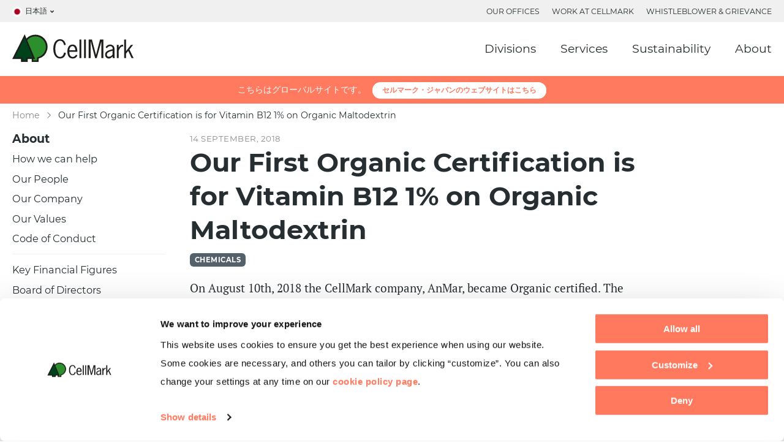

--- FILE ---
content_type: text/html; charset=UTF-8
request_url: https://www.cellmark.com/ja/2018/09/14/our-first-organic-certification-is-for-vitamin-b12-1-on-organic-maltodextrin/
body_size: 12970
content:
<!DOCTYPE HTML>
<!--[if IEMobile 7 ]><html class="no-js iem7" manifest="default.appcache?v=1"><![endif]-->
<!--[if lt IE 7 ]><html class="no-js ie6" lang="en"><![endif]-->
<!--[if IE 7 ]><html class="no-js ie7" lang="en"><![endif]-->
<!--[if IE 8 ]><html class="no-js ie8" lang="en"><![endif]-->
<!--[if (gte IE 9)|(gt IEMobile 7)|!(IEMobile)|!(IE)]><!--><html class="no-js" lang="ja"><!--<![endif]--><head><meta charset="UTF-8" /><meta http-equiv="X-UA-Compatible" content="IE=edge,chrome=1"><meta name="viewport" content="width=device-width, initial-scale=1.0"><meta name="referrer" content="origin" /><link rel="apple-touch-icon" sizes="180x180" href="/apple-touch-icon.png"><link rel="icon" type="image/png" sizes="32x32" href="/favicon-32x32.png"><link rel="icon" type="image/png" sizes="16x16" href="/favicon-16x16.png"><link rel="manifest" href="/site.webmanifest"><meta name="apple-mobile-web-app-title" content="CellMark"><meta name="application-name" content="CellMark"><meta name="msapplication-TileColor" content="#da532c"><meta name="theme-color" content="#ffffff"><meta name='robots' content='index, follow, max-image-preview:large, max-snippet:-1, max-video-preview:-1' /><style>img:is([sizes="auto" i], [sizes^="auto," i]) { contain-intrinsic-size: 3000px 1500px }</style> <script data-cookieconsent="ignore">window.dataLayer = window.dataLayer || [];
        function gtag() {
          dataLayer.push(arguments);
        }
        gtag('consent', 'default', {
          'ad_personalization': 'denied',
          'ad_storage': 'denied',
          'ad_user_data': 'denied',
          'analytics_storage': 'denied',
          'functionality_storage': 'denied',
          'personalization_storage': 'denied',
          'security_storage': 'granted',
          'wait_for_update': 500,
        });
        gtag("set", "ads_data_redaction", true);
        gtag("set", "url_passthrough", false);</script> <script 
        id="Cookiebot"
        src="https://consent.cookiebot.com/uc.js"
        data-cbid="ef4b5746-b85a-412e-958f-a96e1ec6743e" 
        type="text/javascript"
        async
      ></script> <title>Our First Organic Certification is for Vitamin B12 1% Organic Maltodextrin - CellMark</title><meta name="description" content="The first organic product to be certified is Vitamin B12 1% on Organic Maltodextrin.The certification allows CellMark to manufacture organic dietary blends." /><link rel="canonical" href="https://www.cellmark.com/2018/09/14/our-first-organic-certification-is-for-vitamin-b12-1-on-organic-maltodextrin/" /><meta property="og:locale" content="ja_JP" /><meta property="og:type" content="article" /><meta property="og:title" content="Our First Organic Certification is for Vitamin B12 1% Organic Maltodextrin - CellMark" /><meta property="og:description" content="The first organic product to be certified is Vitamin B12 1% on Organic Maltodextrin.The certification allows CellMark to manufacture organic dietary blends." /><meta property="og:url" content="https://www.cellmark.com/ja/2018/09/14/our-first-organic-certification-is-for-vitamin-b12-1-on-organic-maltodextrin/" /><meta property="og:site_name" content="CellMark" /><meta property="article:published_time" content="2018-09-14T15:12:14+00:00" /><meta property="og:image" content="https://www.cellmark.com/wp-content/uploads/2018/09/CCOF_Certificate.jpg" /><meta name="author" content="cm-admin" /><meta name="twitter:card" content="summary_large_image" /><meta name="twitter:label1" content="執筆者" /><meta name="twitter:data1" content="cm-admin" /><meta name="twitter:label2" content="推定読み取り時間" /><meta name="twitter:data2" content="1分" /> <script type="application/ld+json" class="yoast-schema-graph">{"@context":"https://schema.org","@graph":[{"@type":"Article","@id":"https://www.cellmark.com/ja/2018/09/14/our-first-organic-certification-is-for-vitamin-b12-1-on-organic-maltodextrin/#article","isPartOf":{"@id":"https://www.cellmark.com/ja/2018/09/14/our-first-organic-certification-is-for-vitamin-b12-1-on-organic-maltodextrin/"},"author":{"name":"cm-admin","@id":"https://www.cellmark.com/ja/#/schema/person/50ae6e09f5f8a4b1a07fc145311c6cac"},"headline":"Our First Organic Certification is for Vitamin B12 1% on Organic Maltodextrin","datePublished":"2018-09-14T15:12:14+00:00","mainEntityOfPage":{"@id":"https://www.cellmark.com/ja/2018/09/14/our-first-organic-certification-is-for-vitamin-b12-1-on-organic-maltodextrin/"},"wordCount":167,"commentCount":0,"publisher":{"@id":"https://www.cellmark.com/ja/#organization"},"image":{"@id":"https://www.cellmark.com/ja/2018/09/14/our-first-organic-certification-is-for-vitamin-b12-1-on-organic-maltodextrin/#primaryimage"},"thumbnailUrl":"https://www.cellmark.com/wp-content/uploads/2018/09/CCOF_Certificate.jpg","articleSection":["Chemicals"],"inLanguage":"ja","potentialAction":[{"@type":"CommentAction","name":"Comment","target":["https://www.cellmark.com/ja/2018/09/14/our-first-organic-certification-is-for-vitamin-b12-1-on-organic-maltodextrin/#respond"]}]},{"@type":"WebPage","@id":"https://www.cellmark.com/ja/2018/09/14/our-first-organic-certification-is-for-vitamin-b12-1-on-organic-maltodextrin/","url":"https://www.cellmark.com/ja/2018/09/14/our-first-organic-certification-is-for-vitamin-b12-1-on-organic-maltodextrin/","name":"Our First Organic Certification is for Vitamin B12 1% Organic Maltodextrin - CellMark","isPartOf":{"@id":"https://www.cellmark.com/ja/#website"},"primaryImageOfPage":{"@id":"https://www.cellmark.com/ja/2018/09/14/our-first-organic-certification-is-for-vitamin-b12-1-on-organic-maltodextrin/#primaryimage"},"image":{"@id":"https://www.cellmark.com/ja/2018/09/14/our-first-organic-certification-is-for-vitamin-b12-1-on-organic-maltodextrin/#primaryimage"},"thumbnailUrl":"https://www.cellmark.com/wp-content/uploads/2018/09/CCOF_Certificate.jpg","datePublished":"2018-09-14T15:12:14+00:00","description":"The first organic product to be certified is Vitamin B12 1% on Organic Maltodextrin.The certification allows CellMark to manufacture organic dietary blends.","breadcrumb":{"@id":"https://www.cellmark.com/ja/2018/09/14/our-first-organic-certification-is-for-vitamin-b12-1-on-organic-maltodextrin/#breadcrumb"},"inLanguage":"ja","potentialAction":[{"@type":"ReadAction","target":["https://www.cellmark.com/ja/2018/09/14/our-first-organic-certification-is-for-vitamin-b12-1-on-organic-maltodextrin/"]}]},{"@type":"ImageObject","inLanguage":"ja","@id":"https://www.cellmark.com/ja/2018/09/14/our-first-organic-certification-is-for-vitamin-b12-1-on-organic-maltodextrin/#primaryimage","url":"https://www.cellmark.com/wp-content/uploads/2018/09/CCOF_Certificate.jpg","contentUrl":"https://www.cellmark.com/wp-content/uploads/2018/09/CCOF_Certificate.jpg"},{"@type":"BreadcrumbList","@id":"https://www.cellmark.com/ja/2018/09/14/our-first-organic-certification-is-for-vitamin-b12-1-on-organic-maltodextrin/#breadcrumb","itemListElement":[{"@type":"ListItem","position":1,"name":"Home","item":"https://www.cellmark.com/ja/"},{"@type":"ListItem","position":2,"name":"Our First Organic Certification is for Vitamin B12 1% on Organic Maltodextrin"}]},{"@type":"WebSite","@id":"https://www.cellmark.com/ja/#website","url":"https://www.cellmark.com/ja/","name":"CellMark","description":"Global Trade Made Easy","publisher":{"@id":"https://www.cellmark.com/ja/#organization"},"potentialAction":[{"@type":"SearchAction","target":{"@type":"EntryPoint","urlTemplate":"https://www.cellmark.com/ja/?s={search_term_string}"},"query-input":{"@type":"PropertyValueSpecification","valueRequired":true,"valueName":"search_term_string"}}],"inLanguage":"ja"},{"@type":"Organization","@id":"https://www.cellmark.com/ja/#organization","name":"CellMark","url":"https://www.cellmark.com/ja/","logo":{"@type":"ImageObject","inLanguage":"ja","@id":"https://www.cellmark.com/ja/#/schema/logo/image/","url":"https://www.cellmark.com/wp-content/uploads/2019/12/cellmark-logo.png","contentUrl":"https://www.cellmark.com/wp-content/uploads/2019/12/cellmark-logo.png","width":1920,"height":437,"caption":"CellMark"},"image":{"@id":"https://www.cellmark.com/ja/#/schema/logo/image/"},"sameAs":["https://www.linkedin.com/company/cellmark","https://www.youtube.com/channel/UCJNPvy07hwXTYhKaMtagdvg"]},{"@type":"Person","@id":"https://www.cellmark.com/ja/#/schema/person/50ae6e09f5f8a4b1a07fc145311c6cac","name":"cm-admin","image":{"@type":"ImageObject","inLanguage":"ja","@id":"https://www.cellmark.com/ja/#/schema/person/image/","url":"https://secure.gravatar.com/avatar/b5387efa2cff5988cefbebc0c895c3b8?s=96&d=mm&r=g","contentUrl":"https://secure.gravatar.com/avatar/b5387efa2cff5988cefbebc0c895c3b8?s=96&d=mm&r=g","caption":"cm-admin"}}]}</script>  <script>(function(w,d,s,l,i){w[l]=w[l]||[];w[l].push({'gtm.start':
      new Date().getTime(),event:'gtm.js'});var f=d.getElementsByTagName(s)[0],
      j=d.createElement(s),dl=l!='dataLayer'?'&l='+l:'';j.async=true;
      j.type="text/plain";j.setAttribute("data-cookieconsent", "statistics, marketing");;
      j.src='https://www.googletagmanager.com/gtm.js?id='+i+dl;
      f.parentNode.insertBefore(j,f);
      })(window,document,'script','dataLayer','GTM-T9GM3PW');</script> <link rel='stylesheet' id='contact-form-7-css' href='https://www.cellmark.com/wp-content/plugins/contact-form-7/includes/css/styles.css?ver=6.1.4' type='text/css' media='all' /><link rel='stylesheet' id='wpa-css-css' href='https://www.cellmark.com/wp-content/plugins/honeypot/includes/css/wpa.css?ver=2.3.04' type='text/css' media='all' /> <script type="text/javascript" src="https://www.cellmark.com/wp-includes/js/jquery/jquery.min.js?ver=3.7.1" id="jquery-core-js"></script> <script type="text/javascript" src="https://www.cellmark.com/wp-includes/js/jquery/jquery-migrate.min.js?ver=3.4.1" id="jquery-migrate-js"></script> <script></script><link rel="https://api.w.org/" href="https://www.cellmark.com/ja/wp-json/" /><link rel="alternate" title="JSON" type="application/json" href="https://www.cellmark.com/ja/wp-json/wp/v2/posts/20205" /><link rel="EditURI" type="application/rsd+xml" title="RSD" href="https://www.cellmark.com/xmlrpc.php?rsd" /><meta name="generator" content="WordPress 6.7.4" /><link rel='shortlink' href='https://www.cellmark.com/ja/?p=20205' /><link rel="alternate" title="oEmbed (JSON)" type="application/json+oembed" href="https://www.cellmark.com/ja/wp-json/oembed/1.0/embed?url=https%3A%2F%2Fwww.cellmark.com%2Fja%2F2018%2F09%2F14%2Four-first-organic-certification-is-for-vitamin-b12-1-on-organic-maltodextrin%2F" /><link rel="alternate" title="oEmbed (XML)" type="text/xml+oembed" href="https://www.cellmark.com/ja/wp-json/oembed/1.0/embed?url=https%3A%2F%2Fwww.cellmark.com%2Fja%2F2018%2F09%2F14%2Four-first-organic-certification-is-for-vitamin-b12-1-on-organic-maltodextrin%2F&#038;format=xml" /><meta name="generator" content="WPML ver:4.8.6 stt:1,28;" /><link rel="preload" as="font" type="font/woff2" href="https://www.cellmark.com/wp-content/themes/cm-theme/assets/fonts/pt-serif-v10-latin-regular.woff2" crossorigin><link rel="preload" as="font" type="font/woff2" href="https://www.cellmark.com/wp-content/themes/cm-theme/assets/fonts/montserrat-v13-latin-700.woff2" crossorigin><link rel="preload" as="font" type="font/woff2" href="https://www.cellmark.com/wp-content/themes/cm-theme/assets/fonts/montserrat-v13-latin-regular.woff2" crossorigin><style>@charset "UTF-8";/*! normalize.css v5.0.0 | MIT License | github.com/necolas/normalize.css */html{font-family:sans-serif;line-height:1.15;-ms-text-size-adjust:100%;-webkit-text-size-adjust:100%}body{margin:0}article,aside,figcaption,figure,footer,header,main section,nav{display:block}h1{font-size:2em;margin:.67em 0}b,strong{font-weight:inherit;font-weight:bolder}audio,video{display:inline-block}img{border-style:none}svg:not(:root){overflow:hidden}button,input,optgroup,select,textarea{font-family:sans-serif;font-size:100%;line-height:1.15}button,select{text-transform:none}[type=button]::-moz-focus-inner,[type=reset]::-moz-focus-inner,[type=submit]::-moz-focus-inner,button::-moz-focus-inner{border-style:none;padding:0}[type=button]:-moz-focusring,[type=reset]:-moz-focusring,[type=submit]:-moz-focusring,button:-moz-focusring{outline:1px dotted ButtonText}textarea{overflow:auto}[type=checkbox],[type=radio]{box-sizing:border-box;padding:0}[type=number]::-webkit-inner-spin-button,[type=number]::-webkit-outer-spin-button{height:auto}[type=search]{-webkit-appearance:textfield;outline-offset:-2px}[type=search]::-webkit-search-cancel-button,[type=search]::-webkit-search-decoration{-webkit-appearance:none}canvas{display:inline-block}[hidden]{display:none}:root{--scrollbar:0px}*{margin:0;padding:0}html{box-sizing:border-box}*,::after,::before{box-sizing:inherit}body{background:#fff}a{text-decoration:none;color:#262e31}img{display:block;width:100%;height:auto}.access-label{position:absolute!important;width:1px!important;height:1px!important;overflow:hidden!important;white-space:nowrap!important}.icon{fill:currentColor;width:1em;height:1em;vertical-align:middle;overflow:hidden}.hudsl,.slider{opacity:0}.breadcrumbs{opacity:0;position:absolute}@font-face{font-family:Montserrat;font-style:normal;font-weight:400;font-display:swap;src:url(https://www.cellmark.com/wp-content/themes/cm-theme/assets/fonts/montserrat-v13-latin-regular.eot);src:local("Montserrat Regular"),local("Montserrat-Regular"),url(https://www.cellmark.com/wp-content/themes/cm-theme/assets/fonts/montserrat-v13-latin-regular.eot?#iefix) format("embedded-opentype"),url(https://www.cellmark.com/wp-content/themes/cm-theme/assets/fonts/montserrat-v13-latin-regular.woff2) format("woff2"),url(https://www.cellmark.com/wp-content/themes/cm-theme/assets/fonts/montserrat-v13-latin-regular.woff) format("woff"),url(https://www.cellmark.com/wp-content/themes/cm-theme/assets/fonts/montserrat-v13-latin-regular.ttf) format("truetype"),url(https://www.cellmark.com/wp-content/themes/cm-theme/assets/fonts/montserrat-v13-latin-regular.svg#Montserrat) format("svg")}@font-face{font-family:Montserrat;font-style:normal;font-weight:700;font-display:swap;src:url(https://www.cellmark.com/wp-content/themes/cm-theme/assets/fonts/montserrat-v13-latin-700.eot);src:local("Montserrat Bold"),local("Montserrat-Bold"),url(https://www.cellmark.com/wp-content/themes/cm-theme/assets/fonts/montserrat-v13-latin-700.eot?#iefix) format("embedded-opentype"),url(https://www.cellmark.com/wp-content/themes/cm-theme/assets/fonts/montserrat-v13-latin-700.woff2) format("woff2"),url(https://www.cellmark.com/wp-content/themes/cm-theme/assets/fonts/montserrat-v13-latin-700.woff) format("woff"),url(https://www.cellmark.com/wp-content/themes/cm-theme/assets/fonts/montserrat-v13-latin-700.ttf) format("truetype"),url(https://www.cellmark.com/wp-content/themes/cm-theme/assets/fonts/montserrat-v13-latin-700.svg#Montserrat) format("svg")}@font-face{font-family:'PT Serif';font-style:normal;font-weight:400;font-display:swap;src:url(https://www.cellmark.com/wp-content/themes/cm-theme/assets/fonts/pt-serif-v10-latin-regular.eot);src:local("PT Serif"),local("PTSerif-Regular"),url(https://www.cellmark.com/wp-content/themes/cm-theme/assets/fonts/pt-serif-v10-latin-regular.eot?#iefix) format("embedded-opentype"),url(https://www.cellmark.com/wp-content/themes/cm-theme/assets/fonts/pt-serif-v10-latin-regular.woff2) format("woff2"),url(https://www.cellmark.com/wp-content/themes/cm-theme/assets/fonts/pt-serif-v10-latin-regular.woff) format("woff"),url(https://www.cellmark.com/wp-content/themes/cm-theme/assets/fonts/pt-serif-v10-latin-regular.ttf) format("truetype"),url(https://www.cellmark.com/wp-content/themes/cm-theme/assets/fonts/pt-serif-v10-latin-regular.svg#PTSerif) format("svg")}@font-face{font-family:'PT Serif';font-style:normal;font-weight:700;src:url(https://www.cellmark.com/wp-content/themes/cm-theme/assets/fonts/pt-serif-v10-latin-700.eot);src:local("PT Serif Bold"),local("PTSerif-Bold"),url(https://www.cellmark.com/wp-content/themes/cm-theme/assets/fonts/pt-serif-v10-latin-700.eot?#iefix) format("embedded-opentype"),url(https://www.cellmark.com/wp-content/themes/cm-theme/assets/fonts/pt-serif-v10-latin-700.woff2) format("woff2"),url(https://www.cellmark.com/wp-content/themes/cm-theme/assets/fonts/pt-serif-v10-latin-700.woff) format("woff"),url(https://www.cellmark.com/wp-content/themes/cm-theme/assets/fonts/pt-serif-v10-latin-700.ttf) format("truetype"),url(https://www.cellmark.com/wp-content/themes/cm-theme/assets/fonts/pt-serif-v10-latin-700.svg#PTSerif) format("svg")}html{font-size:19px}body{color:#262e31;font:normal 1rem "PT Serif",Georgia,serif}h1,h2,h3,h4{font-family:Montserrat,sans-serif;margin:0 0 .5rem}h1{font-size:2.25rem;line-height:2.9rem;margin-bottom:1rem}h2{font-size:1.375rem;line-height:1.85rem}h3{font-size:1rem;line-height:1.4rem;margin-bottom:.25rem}p{line-height:1.6rem}p:not(:last-child){margin-bottom:1.25rem}h1+p{font-size:1.16rem;line-height:1.8rem}.container{max-width:1320px;margin:auto auto;padding-left:20px;padding-right:20px;width:100%}.hide-text{overflow:hidden;padding:0;text-indent:101%;white-space:nowrap}.visually-hidden{border:0;clip:rect(0 0 0 0);height:1px;margin:-1px;overflow:hidden;padding:0;position:absolute;width:1px}.full-vw{width:100vw;width:calc(100vw - var(--scrollbar));margin-left:calc(-50vw + 50%);margin-left:calc((-50vw + (var(--scrollbar)/ 2)) + 50%)}.ofi-holder{display:block;padding-bottom:56.25%;overflow:hidden;position:relative}.ofi-holder img{width:100%;height:100%;object-fit:cover;position:absolute;object-position:center;font-family:'object-fit: cover; object-position: center;'}.ofi-holder--square{padding-bottom:100%}.ofi-holder--contain img{object-fit:contain;font-family:'object-fit: contain; object-position: center;'}.lazy-image-preview{filter:blur(0);-ms-transform:scale(1);transform:scale(1);transition:filter .2s,transform .2s}.lazy-image-preview--lazy-not-loaded{filter:blur(3px);-ms-transform:scale(1.03);transform:scale(1.03)}.header-wrapper{margin-top:124px}.header-wrapper--fullscreen{height:100vh}.site-header{position:relative;z-index:100;position:fixed;top:0;left:0;width:100%}.site-header .menu-item{list-style:none;padding:0 10px}.site-header .menu-item a{font-family:Montserrat,sans-serif}.secondary-menu{background:#f0f0f0}.secondary-menu .menu{display:-ms-flexbox;display:flex;margin-left:-10px;margin-right:-10px;-ms-flex-wrap:wrap;flex-wrap:wrap;-ms-flex-pack:end;justify-content:flex-end}.secondary-menu__container{display:-ms-flexbox;display:flex;-ms-flex-pack:justify;justify-content:space-between;-ms-flex-align:center;align-items:center}.secondary-menu .menu-item{text-transform:uppercase;font-size:.65rem}.secondary-menu .menu-item a:hover,.secondary-menu .menu-item.current-menu-item a{color:#ff7a5f;text-decoration:none}.lang-switcher{font-family:Montserrat,sans-serif;text-transform:uppercase;font-size:.65rem;position:relative;z-index:100;height:36px}.lang-switcher__current-lang{display:-ms-flexbox;display:flex;-ms-flex-align:center;align-items:center;padding:10px 0;position:relative}.lang-switcher__current-lang:after{content:' ';display:block;width:6px;height:6px;margin-left:5px;background:url("data:image/svg+xml,%3Csvg xmlns='http://www.w3.org/2000/svg' width='6.1' height='9.5'%3E%3Cpath d='M5.9 4.2l-4-4a.7.7 0 0 0-.5-.2.7.7 0 0 0-.5.2L.2 1a.7.7 0 0 0 0 1l2.9 2.8L.2 7.6A.7.7 0 0 0 0 8a.7.7 0 0 0 .2.5l.7.7a.7.7 0 0 0 1 0l4-4a.7.7 0 0 0 0-1z' fill='%23262E31'/%3E%3C/svg%3E") center/contain no-repeat;-ms-transform:rotate(90deg);transform:rotate(90deg)}.lang-switcher__lang-flag-holder{width:16px;margin-right:5px;border-radius:50%;overflow:hidden}.lang-switcher__list{display:none}.lang-switcher--mobile{margin-right:20px;position:static;font-size:1rem;text-align:center}.lang-switcher--mobile .lang-switcher__list{left:0}.lang-switcher--mobile .lang-switcher__current-name{display:none}.lang-switcher--mobile .lang-switcher__current-lang:after{width:12px;height:12px}.primary-menu .sub-menu,.secondary-menu .sub-menu{display:none}.primary-menu{padding:20px 0;background:#fff;position:relative;z-index:80}.primary-menu .menu{display:-ms-flexbox;display:flex;-ms-flex-wrap:wrap;flex-wrap:wrap;-ms-flex-pack:end;justify-content:flex-end;margin-left:-20px;margin-right:-20px}.primary-menu .menu-item{padding:0 20px}.primary-menu__container{position:relative;display:-ms-flexbox;display:flex;-ms-flex-pack:justify;justify-content:space-between;-ms-flex-align:center;align-items:center}.primary-menu .logo{display:block;-ms-flex:0 0 auto;flex:0 0 auto;height:45px;margin-right:20px}.primary-menu .logo img{height:100%;width:auto}.primary-menu__nav{-ms-flex:0 1 auto;flex:0 1 auto}.mobile-menu-header{display:none;position:fixed;top:0;left:0;width:100%;padding:0 20px;height:65px;z-index:250;background:rgba(240,240,240,.95);box-shadow:0 2px 5px rgba(38,46,49,.1)}@supports ((-webkit-backdrop-filter:blur(2px)) or (backdrop-filter:blur(2px))) or (-webkit-backdrop-filter:blur(2px)){.mobile-menu-header{background:rgba(255,255,255,.9);backdrop-filter:blur(2px);-webkit-backdrop-filter:blur(2px)}}.mobile-menu-header .logo{display:block;-ms-flex:1 1 auto;flex:1 1 auto;position:relative;height:28px}.mobile-menu-header .logo img{height:100%;width:auto}.zone-non-global .mobile-menu-header .logo{height:34px}.mobile-menu-header .hamburger{-ms-flex:0 0 auto;flex:0 0 auto}.mobile-nav-menu{-ms-transform:translate(0,-100%);transform:translate(0,-100%);opacity:0;position:fixed;top:0;left:0}.hamburger{-webkit-appearance:none;appearance:none;width:30px;height:18px;border:none;background:0 0;position:relative;display:block;transition:transform .3s}.hamburger__slice{display:block;width:100%;height:3px;background:#262e31;position:absolute;top:50%;right:0;-ms-transform:translate(0,-50%) rotate(0) scale(1);transform:translate(0,-50%) rotate(0) scale(1);transition:transform .24s,opacity .24s;transition-timing-function:ease-in-out}.hamburger__slice:first-child{top:0}.hamburger__slice:last-child{top:100%}.zone-navigation{display:none}.hero{z-index:20}.hero--max-widthed{max-width:1360px;margin:0 auto;padding:0 20px}.hero__container{padding-bottom:25%;overflow:hidden;position:relative}.hero__content-holder{position:absolute;top:50%;left:50%;-ms-transform:translate(-50%,-50%);transform:translate(-50%,-50%);width:100%;padding:20px;text-align:center;z-index:80}.hero__content{max-width:650px;margin:0 auto;color:#fff}.hero__image-container{padding-bottom:0;position:static}.hero__iframe,.hero__video,.hero__video-container{position:absolute;top:0;left:0}.hero__video-container{width:100%;height:100%}.hero__iframe,.hero__video{display:none}.hero__divisions{display:none}.hero__mobile-holder{display:none}.button{display:-ms-inline-flexbox;display:inline-flex;-ms-flex-align:center;align-items:center;padding:10px 30px;border-radius:3px;font-family:Montserrat,sans-serif;font-size:.85rem;border:1px solid #ff7a5f;color:#ff7a5f}.button--primary{background:#ff7a5f;color:#fff}.button--white{border-color:#fff;color:#fff}.button--white.button--primary{background-color:#fff;color:#262e31}.button--icon .icon{margin-left:10px}.button--cta{border-radius:2rem;font-weight:700;text-transform:uppercase;font-size:.75rem;letter-spacing:.025rem}.button--cta.button--icon .icon{font-size:28px}.button-slim{display:-ms-inline-flexbox;display:inline-flex;-ms-flex-align:center;align-items:center;position:relative;font:bold .75rem Montserrat,sans-serif;letter-spacing:.025rem;text-transform:uppercase;color:#8a8a8a;-webkit-appearance:none;appearance:none;border:none;background:0 0}.button-slim:after{content:' ';display:block;width:24px;height:24px;border-radius:0;margin-left:5px;background:url("data:image/svg+xml,%3Csvg xmlns='http://www.w3.org/2000/svg' viewBox='0 0 26 26'%3E%3Cpath d='M13 26a13 13 0 1 1 9.2-3.8A13 13 0 0 1 13 26zM11.5 8.6a.7.7 0 0 0-.5.2l-.7.7a.7.7 0 0 0 0 1l2.8 2.9-2.8 2.8a.7.7 0 0 0 0 1l.7.7a.7.7 0 0 0 1 0l4-4a.7.7 0 0 0 0-1l-4-4a.7.7 0 0 0-.5-.3z' fill='%23FF7A5F'/%3E%3C/svg%3E%0A") center/100% no-repeat}.button-slim--reversed{-ms-flex-direction:row-reverse;flex-direction:row-reverse}.button-slim--reversed:after{margin:0 7px 0 0;-ms-transform:rotate(180deg);transform:rotate(180deg)}.text-block-centered{position:relative;text-align:center}.text-block-centered--pad{padding:40px 0}.text-block-centered__content{margin:0 auto;max-width:720px}.text-block-centered__content-inner{margin-bottom:10px}.text-block-centered__button{margin-top:10px}.rich-menu{visibility:hidden;opacity:0}.blurb-icon{display:-ms-flexbox;display:flex}.blurb-news:not(.blurb-news--full-post){display:-ms-flexbox;display:flex}.blurb-news:not(.blurb-news--full-post)__image-holder{-ms-flex:0 0 170px;flex:0 0 170px}@media screen and (min-width:1020px){.text-block-centered__button{margin-top:0}.text-block-centered--button-top-right .text-block-centered__button{position:absolute;top:.25rem;right:0}.text-block-centered--pad.text-block-centered--button-top-right .text-block-centered__button{top:calc(40px + .25rem)}}@media (max-width:1024px){.primary-menu .menu{margin-left:-10px;margin-right:-10px}.primary-menu .menu-item{padding:0 10px}}@media (max-width:767px){html{font-size:16px}h1{font-size:1.85rem;line-height:2.4rem}.header-wrapper{margin-top:65px}.header-wrapper--fullscreen{height:calc(100vh - 65px)}.site-header{margin-bottom:65px}.secondary-menu{display:none}.primary-menu{display:none}.mobile-menu-header{display:-ms-flexbox;display:flex;-ms-flex-pack:justify;justify-content:space-between;-ms-flex-align:center;align-items:center}.hero--max-widthed{padding:0}.hero--force-ar-mobile .hero__container{padding-bottom:25%}.hero__container{padding-bottom:50%}.hero__container .hero__divisions-shortcuts-holder{display:none}.hero__divisions-shortcuts-holder{padding:20px;background:#f0f0f0}.hero__mobile-holder{display:block}.text-block-centered{text-align:left;padding-top:20px}.text-block-centered--pad{padding:20px 0}.text-block-centered__button{margin-top:0}}@media (max-width:320px){.zone-non-global .mobile-menu-header .logo{height:28px}}</style><meta name="generator" content="Powered by WPBakery Page Builder - drag and drop page builder for WordPress."/><link rel="icon" href="https://www.cellmark.com/wp-content/uploads/2021/11/cropped-cellmark_icon_square-32x32.png" sizes="32x32" /><link rel="icon" href="https://www.cellmark.com/wp-content/uploads/2021/11/cropped-cellmark_icon_square-192x192.png" sizes="192x192" /><link rel="apple-touch-icon" href="https://www.cellmark.com/wp-content/uploads/2021/11/cropped-cellmark_icon_square-180x180.png" /><meta name="msapplication-TileImage" content="https://www.cellmark.com/wp-content/uploads/2021/11/cropped-cellmark_icon_square-270x270.png" />
<noscript><style>.wpb_animate_when_almost_visible { opacity: 1; }</style></noscript></head><body class="post-template-default single single-post postid-20205 single-format-standard our-first-organic-certification-is-for-vitamin-b12-1-on-organic-maltodextrin zone-global wpb-js-composer js-comp-ver-8.7.2 vc_responsive">
<noscript><iframe data-cookieblock-src="https://www.googletagmanager.com/ns.html?id=GTM-T9GM3PW"
data-cookieconsent="statistics, marketing"
height="0" width="0" style="display:none;visibility:hidden"></iframe></noscript><div class="header-wrapper header-wrapper--no-hero"><div class="mobile-menu-header">
<a class="logo" href="https://www.cellmark.com/ja/">
<img src="https://www.cellmark.com/wp-content/themes/cm-theme/assets/img/cm-logo.svg" title="CellMark" alt="CellMark"/>
</a><div class="lang-switcher lang-switcher--mobile js-lang-switcher--mobile"><div class="lang-switcher__current-lang"><div class="lang-switcher__lang-flag-holder"><div class="lang-switcher__lang-flag ofi-holder ofi-holder--square">
<img class="lang-switcher__lang-flag-img" src="https://www.cellmark.com/wp-content/themes/cm-theme/assets/img/lang-flags/japanese.png" alt=""/></div></div>
<span class="lang-switcher__current-name">日本語</span></div><ul class="lang-switcher__list"><li class="lang-switcher__item">
<a href="https://www.cellmark.com/2018/09/14/our-first-organic-certification-is-for-vitamin-b12-1-on-organic-maltodextrin/"><span class="lang-switcher__lang-flag-holder"><span class="lang-switcher__lang-flag ofi-holder ofi-holder--square"><img class="lang-switcher__list-flag" src="https://www.cellmark.com/wp-content/themes/cm-theme/assets/img/lang-flags/english.png" alt=""/></span></span>English</a></li><li class="lang-switcher__item lang-switcher__item--current">
<a href="https://www.cellmark.com/ja/2018/09/14/our-first-organic-certification-is-for-vitamin-b12-1-on-organic-maltodextrin/"><span class="lang-switcher__lang-flag-holder"><span class="lang-switcher__lang-flag ofi-holder ofi-holder--square"><img class="lang-switcher__list-flag" src="https://www.cellmark.com/wp-content/themes/cm-theme/assets/img/lang-flags/japanese.png" alt=""/></span></span>日本語</a></li></ul></div>
<button class="hamburger hamburger--cross" type="button" aria-label="Menu" aria-controls="mobile-nav-menu" aria-expanded="false">
<span class="hamburger__slice"></span>
<span class="hamburger__slice"></span>
<span class="hamburger__slice"></span>
</button></div><div class="mobile-nav-menu" id="mobile-nav-menu"><nav><div class="mobile-primary-menu"><div class="menu"><div class="menu-item menu-item-has-children"  data-rich-menu-id="13747">
<a href="https://www.cellmark.com/ja/divisions/" >Divisions</a><div class="sub-menu"><div class="menu-segment"><div class="menu-item"><a href="https://www.cellmark.com/ja/japan/" >セルマーク・ジャパン</a></div><div class="menu-item"><a href="https://www.cellmark.com/ja/pulp/" >Pulp</a></div><div class="menu-item"><a href="https://www.cellmark.com/ja/basic-materials/" >Basic Materials</a></div><div class="menu-item"><a href="https://www.cellmark.com/ja/chemicals/" >Chemicals</a></div><div class="menu-item"><a href="https://www.cellmark.com/ja/packaging-paper/" >Packaging &#038; Paper</a></div><div class="menu-item"><a href="https://www.cellmark.com/ja/recycling/" >Recycling</a></div><div class="menu-item"><a href="https://www.cellmark.com/ja/pulp/segments/energy/" >Energy</a></div><div class="menu-item"><a href="https://www.cellmark.com/ja/chemicals/segments/cellmark-ingredients/" >CellMark Ingredients</a></div><div class="menu-item"><a href="http://www.norcellpaper.com/" target="_blank" rel="noopener">NorCell Paper</a></div><div class="menu-item"><a href="https://www.cellmark.com/ja/plastics/" >Plastics</a></div><div class="menu-item"><a href="https://www.cellmark.com/ja/basic-materials/segments-metals/foundry-shot-blasting/" >Foundry &#038; Shot Blasting</a></div><div class="menu-item"><a href="https://www.cellmark.com/ja/recycling/segments/semper-cellmark/" >Semper CellMark</a></div></div></div></div><div class="menu-item menu-item-has-children"  data-rich-menu-id="13745">
<a href="https://www.cellmark.com/ja/services/sales-marketing/" >Services</a><div class="sub-menu"><div class="menu-segment"><div class="menu-item"><a href="https://www.cellmark.com/ja/services/sales-marketing/" >Sales &#038; Marketing</a></div><div class="menu-item"><a href="https://www.cellmark.com/ja/services/logistics-customer-services/" >Logistics &#038; Customer Services</a></div><div class="menu-item"><a href="https://www.cellmark.com/ja/services/trade-finance-related-services/" >Trade Finance Related Services</a></div><div class="menu-item"><a href="https://www.cellmark.com/ja/services/regulatory-compliance-support/" >Regulatory &#038; Compliance Support</a></div><div class="menu-item"><a href="https://www.cellmark.com/ja/custom-manufacturing-rd/" >Custom Manufacturing &#038; R&#038;D</a></div></div></div></div><div class="menu-item menu-item-has-children"  data-rich-menu-id="13744">
<a href="https://www.cellmark.com/ja/sustainability/" >Sustainability</a><div class="sub-menu"><div class="menu-segment"><div class="menu-item"><a href="https://www.cellmark.com/ja/sustainability/" >Sustainability</a></div><div class="menu-item"><a href="https://www.cellmark.com/ja/sustainability/cellmark-cares/" >CellMark Cares</a></div><div class="menu-item"><a href="https://www.cellmark.com/ja/sustainability/human-rights-modern-slavery-statements/" >Human Rights &#038; Modern Slavery Statements</a></div></div></div></div><div class="menu-item menu-item-has-children"  data-rich-menu-id="13746">
<a href="https://www.cellmark.com/ja/about/how-we-can-help/" >About</a><div class="sub-menu"><div class="menu-segment"><div class="menu-item"><a href="https://www.cellmark.com/ja/about/how-we-can-help/" >How we can help</a></div><div class="menu-item"><a href="https://www.cellmark.com/ja/about/our-people/" >Our People</a></div><div class="menu-item"><a href="https://www.cellmark.com/ja/about/our-company/" >Our Company</a></div><div class="menu-item"><a href="https://www.cellmark.com/ja/about/our-values/" >Our Values</a></div><div class="menu-item"><a href="https://www.cellmark.com/ja/about/code-of-conduct/" >Code of Conduct</a></div></div><div class="menu-segment"><div class="menu-item"><a href="https://www.cellmark.com/ja/about/key-financial-figures/" >Key Financial Figures</a></div><div class="menu-item"><a href="https://www.cellmark.com/ja/about/board-of-directors/" >Board of Directors</a></div><div class="menu-item"><a href="https://www.cellmark.com/ja/about/group-management/" >Group Management</a></div></div><div class="menu-segment"><div class="menu-item"><a href="https://www.cellmark.com/ja/about/press-media/" >Press &#038; Media</a></div><div class="menu-item current-menu-item"><a href="https://www.cellmark.com/ja/about/news/" >News</a></div></div><div class="menu-segment"><div class="menu-item"><a href="https://www.cellmark.com/ja/about/certifications/" >Certifications</a></div><div class="menu-item"><a href="https://www.cellmark.com/ja/about/general-trade-rules/" >General Trade Rules</a></div><div class="menu-item"><a href="https://www.cellmark.com/ja/about/privacy/" >Privacy</a></div><div class="menu-item"><a href="https://www.cellmark.com/ja/about/tax-strategy/" >Tax Strategy</a></div><div class="menu-item"><a href="https://www.cellmark.com/ja/about/corporate-governance/" >Corporate Governance</a></div></div></div></div></div></div><div class="mobile-secondary-menu"><div class="menu-typ-menu-1-container"><ul id="menu-typ-menu-2" class="menu"><li class="menu-item menu-item-type-post_type menu-item-object-page menu-item-27144"><a href="https://www.cellmark.com/ja/our-locations/">Our offices</a></li><li class="menu-item menu-item-type-custom menu-item-object-custom menu-item-27146"><a href="https://career.cellmark.com/">WORK AT CELLMARK</a></li><li class="menu-item menu-item-type-post_type menu-item-object-page menu-item-27148"><a href="https://www.cellmark.com/ja/whistleblower/">Whistleblower &#038; Grievance</a></li></ul></div></div></nav></div><header class="site-header"><div class="secondary-menu"><div class="secondary-menu__container container"><div class="lang-switcher"><div class="lang-switcher__current-lang"><div class="lang-switcher__lang-flag-holder"><div class="lang-switcher__lang-flag ofi-holder ofi-holder--square">
<img class="lang-switcher__lang-flag-img" src="https://www.cellmark.com/wp-content/themes/cm-theme/assets/img/lang-flags/japanese.png" alt=""/></div></div>
<span class="lang-switcher__current-name">日本語</span></div><ul class="lang-switcher__list"><li class="lang-switcher__item">
<a href="https://www.cellmark.com/2018/09/14/our-first-organic-certification-is-for-vitamin-b12-1-on-organic-maltodextrin/"><span class="lang-switcher__lang-flag-holder"><span class="lang-switcher__lang-flag ofi-holder ofi-holder--square"><img class="lang-switcher__list-flag" src="https://www.cellmark.com/wp-content/themes/cm-theme/assets/img/lang-flags/english.png" alt=""/></span></span>English</a></li><li class="lang-switcher__item lang-switcher__item--current">
<a href="https://www.cellmark.com/ja/2018/09/14/our-first-organic-certification-is-for-vitamin-b12-1-on-organic-maltodextrin/"><span class="lang-switcher__lang-flag-holder"><span class="lang-switcher__lang-flag ofi-holder ofi-holder--square"><img class="lang-switcher__list-flag" src="https://www.cellmark.com/wp-content/themes/cm-theme/assets/img/lang-flags/japanese.png" alt=""/></span></span>日本語</a></li></ul></div><nav><div class="menu-typ-menu-1-container"><ul id="menu-typ-menu-1" class="menu"><li id="menu-item-27144" class="menu-item menu-item-type-post_type menu-item-object-page menu-item-27144"><a href="https://www.cellmark.com/ja/our-locations/">Our offices</a></li><li id="menu-item-27146" class="menu-item menu-item-type-custom menu-item-object-custom menu-item-27146"><a href="https://career.cellmark.com/">WORK AT CELLMARK</a></li><li id="menu-item-27148" class="menu-item menu-item-type-post_type menu-item-object-page menu-item-27148"><a href="https://www.cellmark.com/ja/whistleblower/">Whistleblower &#038; Grievance</a></li></ul></div></nav></div></div><div class="primary-menu"><div class="primary-menu__container container">
<a class="logo" href="https://www.cellmark.com/ja/">
<img src="https://www.cellmark.com/wp-content/themes/cm-theme/assets/img/cm-logo.svg" title="CellMark" alt="CellMark"/>
</a><nav class="primary-menu__nav"><div class="menu"><div class="menu-item"  data-rich-menu-id="13747">
<a href="https://www.cellmark.com/ja/divisions/" >Divisions</a></div><div class="menu-item"  data-rich-menu-id="13745">
<a href="https://www.cellmark.com/ja/services/sales-marketing/" >Services</a></div><div class="menu-item"  data-rich-menu-id="13744">
<a href="https://www.cellmark.com/ja/sustainability/" >Sustainability</a></div><div class="menu-item"  data-rich-menu-id="13746">
<a href="https://www.cellmark.com/ja/about/how-we-can-help/" >About</a></div></div></nav></div></div><div class="rich-menus"><div class="rich-menu" data-rich-menu="13747"><div class="rich-menu__container container"><div class="rich-menu__aside"><div class="rich-menu__image ofi-holder"><img class="lazy-image-full js-lazy-image" src="" data-src="https://www.cellmark.com/wp-content/uploads/2023/04/trees.jpeg" data-srcset="https://www.cellmark.com/wp-content/uploads/2023/04/trees.jpeg 2000w, https://www.cellmark.com/wp-content/uploads/2023/04/trees-300x200.jpeg 300w, https://www.cellmark.com/wp-content/uploads/2023/04/trees-1024x682.jpeg 1024w, https://www.cellmark.com/wp-content/uploads/2023/04/trees-100x67.jpeg 100w, https://www.cellmark.com/wp-content/uploads/2023/04/trees-768x511.jpeg 768w, https://www.cellmark.com/wp-content/uploads/2023/04/trees-1536x1023.jpeg 1536w" sizes="(max-width: 2000px) 100vw, 2000px" alt="Aerial view of green conifer treetops in forest, Germany"/><img class="lazy-image-preview lazy-image-preview--lazy-not-loaded js-preview-image" src="https://www.cellmark.com/wp-content/uploads/2023/04/trees-100x67.jpeg" alt="Aerial view of green conifer treetops in forest, Germany"/></div></div><div class="rich-menu__segments-holder"><h2 class="rich-menu__heading">Divisions &#038; Subdivisions</h2><div class="rich-menu__segments"><div class="rich-menu__segment rich-menu__segment--has-auto-sub-segments"><div class="rich-menu__auto-sub-segment">
<a href="https://www.cellmark.com/ja/japan/" class="rich-menu__item" >セルマーク・ジャパン</a>
<a href="https://www.cellmark.com/ja/pulp/" class="rich-menu__item" >Pulp</a>
<a href="https://www.cellmark.com/ja/basic-materials/" class="rich-menu__item" >Basic Materials</a>
<a href="https://www.cellmark.com/ja/chemicals/" class="rich-menu__item" >Chemicals</a>
<a href="https://www.cellmark.com/ja/packaging-paper/" class="rich-menu__item" >Packaging &#038; Paper</a></div><div class="rich-menu__auto-sub-segment">
<a href="https://www.cellmark.com/ja/recycling/" class="rich-menu__item" >Recycling</a>
<a href="https://www.cellmark.com/ja/pulp/segments/energy/" class="rich-menu__item" >Energy</a>
<a href="https://www.cellmark.com/ja/chemicals/segments/cellmark-ingredients/" class="rich-menu__item" >CellMark Ingredients</a>
<a href="http://www.norcellpaper.com/" class="rich-menu__item" target="_blank" rel="noopener">NorCell Paper</a>
<a href="https://www.cellmark.com/ja/plastics/" class="rich-menu__item" >Plastics</a></div><div class="rich-menu__auto-sub-segment">
<a href="https://www.cellmark.com/ja/basic-materials/segments-metals/foundry-shot-blasting/" class="rich-menu__item" >Foundry &#038; Shot Blasting</a>
<a href="https://www.cellmark.com/ja/recycling/segments/semper-cellmark/" class="rich-menu__item" >Semper CellMark</a></div></div></div></div></div></div><div class="rich-menu" data-rich-menu="13745"><div class="rich-menu__container container"><div class="rich-menu__aside"><div class="rich-menu__image ofi-holder"><img class="lazy-image-full js-lazy-image" src="" data-src="https://www.cellmark.com/wp-content/uploads/2023/04/logs.jpeg" data-srcset="https://www.cellmark.com/wp-content/uploads/2023/04/logs.jpeg 2000w, https://www.cellmark.com/wp-content/uploads/2023/04/logs-300x200.jpeg 300w, https://www.cellmark.com/wp-content/uploads/2023/04/logs-1024x682.jpeg 1024w, https://www.cellmark.com/wp-content/uploads/2023/04/logs-100x67.jpeg 100w, https://www.cellmark.com/wp-content/uploads/2023/04/logs-768x512.jpeg 768w, https://www.cellmark.com/wp-content/uploads/2023/04/logs-1536x1024.jpeg 1536w" sizes="(max-width: 2000px) 100vw, 2000px" alt="Stacked Wood Logs"/><img class="lazy-image-preview lazy-image-preview--lazy-not-loaded js-preview-image" src="https://www.cellmark.com/wp-content/uploads/2023/04/logs-100x67.jpeg" alt="Stacked Wood Logs"/></div></div><div class="rich-menu__segments-holder"><h2 class="rich-menu__heading">Services</h2><div class="rich-menu__segments"><div class="rich-menu__segment ">
<a href="https://www.cellmark.com/ja/services/sales-marketing/" class="rich-menu__item" >Sales &#038; Marketing</a>
<a href="https://www.cellmark.com/ja/services/logistics-customer-services/" class="rich-menu__item" >Logistics &#038; Customer Services</a>
<a href="https://www.cellmark.com/ja/services/trade-finance-related-services/" class="rich-menu__item" >Trade Finance Related Services</a>
<a href="https://www.cellmark.com/ja/services/regulatory-compliance-support/" class="rich-menu__item" >Regulatory &#038; Compliance Support</a>
<a href="https://www.cellmark.com/ja/custom-manufacturing-rd/" class="rich-menu__item" >Custom Manufacturing &#038; R&#038;D</a></div></div></div></div></div><div class="rich-menu" data-rich-menu="13744"><div class="rich-menu__container container"><div class="rich-menu__aside"><div class="rich-menu__image ofi-holder"><img class="lazy-image-full js-lazy-image" src="" data-src="https://www.cellmark.com/wp-content/uploads/2023/04/plant.jpeg" data-srcset="https://www.cellmark.com/wp-content/uploads/2023/04/plant.jpeg 2000w, https://www.cellmark.com/wp-content/uploads/2023/04/plant-300x200.jpeg 300w, https://www.cellmark.com/wp-content/uploads/2023/04/plant-1024x684.jpeg 1024w, https://www.cellmark.com/wp-content/uploads/2023/04/plant-100x67.jpeg 100w, https://www.cellmark.com/wp-content/uploads/2023/04/plant-768x513.jpeg 768w, https://www.cellmark.com/wp-content/uploads/2023/04/plant-1536x1025.jpeg 1536w" sizes="(max-width: 2000px) 100vw, 2000px" alt="Young rowan tree seedling grow from old stump"/><img class="lazy-image-preview lazy-image-preview--lazy-not-loaded js-preview-image" src="https://www.cellmark.com/wp-content/uploads/2023/04/plant-100x67.jpeg" alt="Young rowan tree seedling grow from old stump"/></div></div><div class="rich-menu__segments-holder"><h2 class="rich-menu__heading">Sustainability &#038; CSR</h2><div class="rich-menu__segments"><div class="rich-menu__segment ">
<a href="https://www.cellmark.com/ja/sustainability/" class="rich-menu__item" >Sustainability</a>
<a href="https://www.cellmark.com/ja/sustainability/cellmark-cares/" class="rich-menu__item" >CellMark Cares</a>
<a href="https://www.cellmark.com/ja/sustainability/human-rights-modern-slavery-statements/" class="rich-menu__item" >Human Rights &#038; Modern Slavery Statements</a></div></div></div></div></div><div class="rich-menu" data-rich-menu="13746"><div class="rich-menu__container container"><div class="rich-menu__aside"><div class="rich-menu__image ofi-holder"><img class="lazy-image-full js-lazy-image" src="" data-src="https://www.cellmark.com/wp-content/uploads/2019/09/cellmark-logo-wood.jpg" data-srcset="https://www.cellmark.com/wp-content/uploads/2019/09/cellmark-logo-wood.jpg 3072w, https://www.cellmark.com/wp-content/uploads/2019/09/cellmark-logo-wood-100x75.jpg 100w, https://www.cellmark.com/wp-content/uploads/2019/09/cellmark-logo-wood-300x225.jpg 300w, https://www.cellmark.com/wp-content/uploads/2019/09/cellmark-logo-wood-768x576.jpg 768w, https://www.cellmark.com/wp-content/uploads/2019/09/cellmark-logo-wood-1024x768.jpg 1024w" sizes="(max-width: 3072px) 100vw, 3072px" alt="wooden cellmark tree logo"/><img class="lazy-image-preview lazy-image-preview--lazy-not-loaded js-preview-image" src="https://www.cellmark.com/wp-content/uploads/2019/09/cellmark-logo-wood-100x75.jpg" alt="wooden cellmark tree logo"/></div></div><div class="rich-menu__segments-holder"><h2 class="rich-menu__heading">About</h2><div class="rich-menu__segments"><div class="rich-menu__segment ">
<a href="https://www.cellmark.com/ja/about/how-we-can-help/" class="rich-menu__item" >How we can help</a>
<a href="https://www.cellmark.com/ja/about/our-people/" class="rich-menu__item" >Our People</a>
<a href="https://www.cellmark.com/ja/about/our-company/" class="rich-menu__item" >Our Company</a>
<a href="https://www.cellmark.com/ja/about/our-values/" class="rich-menu__item" >Our Values</a>
<a href="https://www.cellmark.com/ja/about/code-of-conduct/" class="rich-menu__item" >Code of Conduct</a></div><div class="rich-menu__segment ">
<a href="https://www.cellmark.com/ja/about/key-financial-figures/" class="rich-menu__item" >Key Financial Figures</a>
<a href="https://www.cellmark.com/ja/about/board-of-directors/" class="rich-menu__item" >Board of Directors</a>
<a href="https://www.cellmark.com/ja/about/group-management/" class="rich-menu__item" >Group Management</a></div><div class="rich-menu__segment ">
<a href="https://www.cellmark.com/ja/about/press-media/" class="rich-menu__item" >Press &#038; Media</a>
<a href="https://www.cellmark.com/ja/about/news/" class="rich-menu__item current-menu-item" >News</a></div><div class="rich-menu__segment ">
<a href="https://www.cellmark.com/ja/about/certifications/" class="rich-menu__item" >Certifications</a>
<a href="https://www.cellmark.com/ja/about/general-trade-rules/" class="rich-menu__item" >General Trade Rules</a>
<a href="https://www.cellmark.com/ja/about/privacy/" class="rich-menu__item" >Privacy</a>
<a href="https://www.cellmark.com/ja/about/tax-strategy/" class="rich-menu__item" >Tax Strategy</a>
<a href="https://www.cellmark.com/ja/about/corporate-governance/" class="rich-menu__item" >Corporate Governance</a></div></div></div></div></div></div></header><div class="message-bar">
<span class="message-bar__message">
こちらはグローバルサイトです。
</span>
<span class="message-bar__action">
<a href="https://www.cellmark.com/ja/japan/" class="">セルマーク・ジャパンのウェブサイトはこちら</a>
</span></div></div><div class="container"><div id="content"><div class="page-content page-content--has-side-left"><div class="breadcrumbs"><span><span><a href="https://www.cellmark.com/ja/">Home</a></span> <span class="breadcrumbs__separator"><svg class="icon" aria-hidden="true" focusable="false"><use xlink:href="#icon-chevron"></use></svg></span> <span class="breadcrumb_last" aria-current="page">Our First Organic Certification is for Vitamin B12 1% on Organic Maltodextrin</span></span></div><div class="side-content side-content--left"><div class="side-nav sticky"><h2 class="side-nav__heading"><a href="https://www.cellmark.com/ja/about/how-we-can-help/" >About</a></h2><div class="side-nav__menu-items"><div class="side-nav__menu-segment">
<a class="side-nav__menu-item " href="https://www.cellmark.com/ja/about/how-we-can-help/" >How we can help</a>
<a class="side-nav__menu-item " href="https://www.cellmark.com/ja/about/our-people/" >Our People</a>
<a class="side-nav__menu-item " href="https://www.cellmark.com/ja/about/our-company/" >Our Company</a>
<a class="side-nav__menu-item " href="https://www.cellmark.com/ja/about/our-values/" >Our Values</a>
<a class="side-nav__menu-item " href="https://www.cellmark.com/ja/about/code-of-conduct/" >Code of Conduct</a></div><div class="side-nav__menu-segment">
<a class="side-nav__menu-item " href="https://www.cellmark.com/ja/about/key-financial-figures/" >Key Financial Figures</a>
<a class="side-nav__menu-item " href="https://www.cellmark.com/ja/about/board-of-directors/" >Board of Directors</a>
<a class="side-nav__menu-item " href="https://www.cellmark.com/ja/about/group-management/" >Group Management</a></div><div class="side-nav__menu-segment">
<a class="side-nav__menu-item " href="https://www.cellmark.com/ja/about/press-media/" >Press &#038; Media</a>
<a class="side-nav__menu-item side-nav__menu-item--current" href="https://www.cellmark.com/ja/about/news/" >News</a></div><div class="side-nav__menu-segment">
<a class="side-nav__menu-item " href="https://www.cellmark.com/ja/about/certifications/" >Certifications</a>
<a class="side-nav__menu-item " href="https://www.cellmark.com/ja/about/general-trade-rules/" >General Trade Rules</a>
<a class="side-nav__menu-item " href="https://www.cellmark.com/ja/about/privacy/" >Privacy</a>
<a class="side-nav__menu-item " href="https://www.cellmark.com/ja/about/tax-strategy/" >Tax Strategy</a>
<a class="side-nav__menu-item " href="https://www.cellmark.com/ja/about/corporate-governance/" >Corporate Governance</a></div></div><div class="side-nav__mobile-select-holder">
<select class="side-nav__mobile-select" name="side_nav_select"><option value="https://www.cellmark.com/ja/about/how-we-can-help/" >How we can help</option><option value="https://www.cellmark.com/ja/about/our-people/" >Our People</option><option value="https://www.cellmark.com/ja/about/our-company/" >Our Company</option><option value="https://www.cellmark.com/ja/about/our-values/" >Our Values</option><option value="https://www.cellmark.com/ja/about/code-of-conduct/" >Code of Conduct</option><option value="https://www.cellmark.com/ja/about/key-financial-figures/" >Key Financial Figures</option><option value="https://www.cellmark.com/ja/about/board-of-directors/" >Board of Directors</option><option value="https://www.cellmark.com/ja/about/group-management/" >Group Management</option><option value="https://www.cellmark.com/ja/about/press-media/" >Press &#038; Media</option><option value="https://www.cellmark.com/ja/about/news/" selected>News</option><option value="https://www.cellmark.com/ja/about/certifications/" >Certifications</option><option value="https://www.cellmark.com/ja/about/general-trade-rules/" >General Trade Rules</option><option value="https://www.cellmark.com/ja/about/privacy/" >Privacy</option><option value="https://www.cellmark.com/ja/about/tax-strategy/" >Tax Strategy</option><option value="https://www.cellmark.com/ja/about/corporate-governance/" >Corporate Governance</option>
</select></div></div></div><div class="main-content"><div class="blurb-news hudsl blurb-news--full-post"><time class="blurb-news__date blurb-news__additional-heading blurb__additional-heading" datetime="2018-09-14">14 September, 2018</time><h1 class="blurb-news__heading blurb__heading">Our First Organic Certification is for Vitamin B12 1% on Organic Maltodextrin</h1><div class="blurb-news__categories">
<a href="https://www.cellmark.com/ja/category/chemicals-ja/" class="blurb-news__category">Chemicals</a></div><div class="blurb-news__content"><p>On August 10th, 2018 the CellMark company, AnMar, became Organic certified. The certification allows CellMark to manufacture organic dietary blends. The first organic product to be certified organic is Vitamin B12 1% on Organic Maltodextrin.</p><p><a href="http://anmarinternational.com/">Anmar</a> is part of our <a href="https://www.cellmark.com/ja/chemicals/">Chemicals Division</a>, who is a global provider specializing in sourcing, sales &amp; marketing, and custom manufacturing of specialty chemical products. CellMark Chemicals deal primarily with organic, inorganic, specialty, fine chemicals, active ingredients, and nutritionals. The team operates in Europe, Asia and the Americas and have a portfolio of more than 500 products that are sold in to Industrial and Health &amp; Personal Care markets.</p><p>CCOF is a nonprofit organization that advances organic agriculture for a healthy world through organic certification, education, advocacy, and promotion. CCOF envisions a world where organic is the norm. For further information, please see <a href="https://www.ccof.org/">www.iscc-system.org/</a></p><p><a class="roundedBtn" href="https://www.cellmark.com/wp-content/uploads/2015/11/Organic-Certificate.pdf" target="_blank" rel="noopener noreferrer">Certfication &#8211; CCOF</a></p><p>&nbsp;</p><div id="attachment_11014" style="width: 827px" class="wp-caption aligncenter"><a href="https://www.cellmark.com/wp-content/uploads/2018/09/CCOF_Certificate.jpg"><img loading="lazy" decoding="async" aria-describedby="caption-attachment-11014" class="wp-image-11014 size-full" src="https://www.cellmark.com/wp-content/uploads/2018/09/CCOF_Certificate.jpg" alt="Certificatino for Vitamin B12 1% on organic maltodextrin" width="817" height="1040" /></a><p id="caption-attachment-11014" class="wp-caption-text">CellMark&#8217;s First Organic Certification</p></div><p>&nbsp;</p><p>&nbsp;</p></div></div><div class="so-me-share"><h3 class="so-me-share__heading">Share this article</h3><div class="so-me-share__button-holder">
<a href="https://www.facebook.com/share.php?u=https://www.cellmark.com/ja/2018/09/14/our-first-organic-certification-is-for-vitamin-b12-1-on-organic-maltodextrin/&title=Our First Organic Certification is for Vitamin B12 1% on Organic Maltodextrin" onclick="javascript:window.open(this.href,'', 'menubar=no,toolbar=no,resizable=yes,scrollbars=yes,height=600,width=600');return false;" class="so-me-share__button so-me-share__button--facebook" aria-label="Share on Facebook"><svg class="icon" aria-hidden="true" focusable="false"><use xlink:href="#icon-facebook-square"></use></svg></a>
<a href="https://twitter.com/intent/tweet?status=Our First Organic Certification is for Vitamin B12 1% on Organic Maltodextrin+https://www.cellmark.com/ja/2018/09/14/our-first-organic-certification-is-for-vitamin-b12-1-on-organic-maltodextrin/" onclick="javascript:window.open(this.href,'', 'menubar=no,toolbar=no,resizable=yes,scrollbars=yes,height=600,width=600');return false;" class="so-me-share__button so-me-share__button--twitter" aria-label="Share on Twitter"><svg class="icon" aria-hidden="true" focusable="false"><use xlink:href="#icon-twitter"></use></svg></a>
<a href="http://www.linkedin.com/shareArticle?mini=true&url=https://www.cellmark.com/ja/2018/09/14/our-first-organic-certification-is-for-vitamin-b12-1-on-organic-maltodextrin/&title=Our First Organic Certification is for Vitamin B12 1% on Organic Maltodextrin&source=https://www.cellmark.com/ja/" onclick="javascript:window.open(this.href,'', 'menubar=no,toolbar=no,resizable=yes,scrollbars=yes,height=600,width=600');return false;" class="so-me-share__button so-me-share__button--linkedin" aria-label="Share on LinkedIn"><svg class="icon" aria-hidden="true" focusable="false"><use xlink:href="#icon-linkedin"></use></svg></a>
<a href="mailto:?subject=Our First Organic Certification is for Vitamin B12 1% on Organic Maltodextrin&body=https://www.cellmark.com/ja/2018/09/14/our-first-organic-certification-is-for-vitamin-b12-1-on-organic-maltodextrin/"  class="so-me-share__button so-me-share__button--email" aria-label="Share on Email"><svg class="icon" aria-hidden="true" focusable="false"><use xlink:href="#icon-envelope-square"></use></svg></a></div></div></div></div></div></div><footer class="site-footer"><div class="site-footer__container container"><div class="site-footer__header">
<span></span><h2>CellMark Global</h2>
<span></span></div><div class="footer-menus"><div class="footer-menu" data-footer-menu="20205"><div class="footer-menu__segments-holder"><h2 class="footer-menu__heading"><a href="https://www.cellmark.com/ja/divisions/" >Divisions</a></h2><div class="footer-menu__segments"><div class="footer-menu__segment">
<a href="https://www.cellmark.com/ja/japan/" class="footer-menu__item" >セルマーク・ジャパン</a>
<a href="https://www.cellmark.com/ja/pulp/" class="footer-menu__item" >Pulp</a>
<a href="https://www.cellmark.com/ja/basic-materials/" class="footer-menu__item" >Basic Materials</a>
<a href="https://www.cellmark.com/ja/chemicals/" class="footer-menu__item" >Chemicals</a>
<a href="https://www.cellmark.com/ja/packaging-paper/" class="footer-menu__item" >Packaging &#038; Paper</a>
<a href="https://www.cellmark.com/ja/recycling/" class="footer-menu__item" >Recycling</a>
<a href="https://www.cellmark.com/ja/pulp/segments/energy/" class="footer-menu__item" >Energy</a>
<a href="https://www.cellmark.com/ja/chemicals/segments/cellmark-ingredients/" class="footer-menu__item" >CellMark Ingredients</a>
<a href="http://www.norcellpaper.com/" class="footer-menu__item" target="_blank" rel="noopener">NorCell Paper</a>
<a href="https://www.cellmark.com/ja/plastics/" class="footer-menu__item" >Plastics</a>
<a href="https://www.cellmark.com/ja/basic-materials/segments-metals/foundry-shot-blasting/" class="footer-menu__item" >Foundry &#038; Shot Blasting</a>
<a href="https://www.cellmark.com/ja/recycling/segments/semper-cellmark/" class="footer-menu__item" >Semper CellMark</a></div></div></div></div><div class="footer-menu" data-footer-menu="20205"><div class="footer-menu__segments-holder"><h2 class="footer-menu__heading"><a href="https://www.cellmark.com/ja/services/sales-marketing/" >Services</a></h2><div class="footer-menu__segments"><div class="footer-menu__segment">
<a href="https://www.cellmark.com/ja/services/sales-marketing/" class="footer-menu__item" >Sales &#038; Marketing</a>
<a href="https://www.cellmark.com/ja/services/logistics-customer-services/" class="footer-menu__item" >Logistics &#038; Customer Services</a>
<a href="https://www.cellmark.com/ja/services/trade-finance-related-services/" class="footer-menu__item" >Trade Finance Related Services</a>
<a href="https://www.cellmark.com/ja/services/regulatory-compliance-support/" class="footer-menu__item" >Regulatory &#038; Compliance Support</a>
<a href="https://www.cellmark.com/ja/custom-manufacturing-rd/" class="footer-menu__item" >Custom Manufacturing &#038; R&#038;D</a></div></div></div></div><div class="footer-menu" data-footer-menu="20205"><div class="footer-menu__segments-holder"><h2 class="footer-menu__heading"><a href="https://www.cellmark.com/ja/sustainability/" >Sustainability</a></h2><div class="footer-menu__segments"><div class="footer-menu__segment">
<a href="https://www.cellmark.com/ja/sustainability/" class="footer-menu__item" >Sustainability</a>
<a href="https://www.cellmark.com/ja/sustainability/cellmark-cares/" class="footer-menu__item" >CellMark Cares</a>
<a href="https://www.cellmark.com/ja/sustainability/human-rights-modern-slavery-statements/" class="footer-menu__item" >Human Rights &#038; Modern Slavery Statements</a></div></div></div></div><div class="footer-menu" data-footer-menu="20205"><div class="footer-menu__segments-holder"><h2 class="footer-menu__heading"><a href="https://www.cellmark.com/ja/about/how-we-can-help/" >About</a></h2><div class="footer-menu__segments"><div class="footer-menu__segment">
<a href="https://www.cellmark.com/ja/about/how-we-can-help/" class="footer-menu__item" >How we can help</a>
<a href="https://www.cellmark.com/ja/about/our-people/" class="footer-menu__item" >Our People</a>
<a href="https://www.cellmark.com/ja/about/our-company/" class="footer-menu__item" >Our Company</a>
<a href="https://www.cellmark.com/ja/about/our-values/" class="footer-menu__item" >Our Values</a>
<a href="https://www.cellmark.com/ja/about/code-of-conduct/" class="footer-menu__item" >Code of Conduct</a></div><div class="footer-menu__segment">
<a href="https://www.cellmark.com/ja/about/key-financial-figures/" class="footer-menu__item" >Key Financial Figures</a>
<a href="https://www.cellmark.com/ja/about/board-of-directors/" class="footer-menu__item" >Board of Directors</a>
<a href="https://www.cellmark.com/ja/about/group-management/" class="footer-menu__item" >Group Management</a></div><div class="footer-menu__segment">
<a href="https://www.cellmark.com/ja/about/press-media/" class="footer-menu__item" >Press &#038; Media</a>
<a href="https://www.cellmark.com/ja/about/news/" class="footer-menu__item" >News</a></div><div class="footer-menu__segment">
<a href="https://www.cellmark.com/ja/about/certifications/" class="footer-menu__item" >Certifications</a>
<a href="https://www.cellmark.com/ja/about/general-trade-rules/" class="footer-menu__item" >General Trade Rules</a>
<a href="https://www.cellmark.com/ja/about/privacy/" class="footer-menu__item" >Privacy</a>
<a href="https://www.cellmark.com/ja/about/tax-strategy/" class="footer-menu__item" >Tax Strategy</a>
<a href="https://www.cellmark.com/ja/about/corporate-governance/" class="footer-menu__item" >Corporate Governance</a></div></div></div></div></div><div class="site-footer__footer"><div class="so-me-links so-me-links--small-gap"><a href="https://www.linkedin.com/company/cellmark" target="_blank" rel="noopener" class="icon-button" aria-label="LinkedIn"><svg class="icon" aria-hidden="true" focusable="false"><use xlink:href="#icon-linkedin"></use></svg></a>
<a href="https://www.youtube.com/channel/UCJNPvy07hwXTYhKaMtagdvg" target="_blank" rel="noopener" class="icon-button" aria-label="YouTube"><svg class="icon" aria-hidden="true" focusable="false"><use xlink:href="#icon-youtube"></use></svg></a></div>      2026 Copyright CellMark AB. All right reserved.</div></div></footer><div class="search-button js-search-button" data-trigger=".js-search-window">
<span class="search-button__open-icon"><svg class="icon" aria-hidden="true" focusable="false"><use xlink:href="#icon-search"></use></svg></span>
<span class="search-button__close-icon"><svg class="icon" aria-hidden="true" focusable="false"><use xlink:href="#icon-close"></use></svg></span></div><div class="search-window overlay-content js-search-window"><div class="search-window__content"><h2 class="search-window__heading">What are you looking for?</h2><form role="search" method="get" class="search-window__form" action="https://www.cellmark.com/ja/"><div class="search-window__input-holder">
<input type="text" value="" name="s" id="s" class="search-window__input js-search-window__input" placeholder="Search" />
<button class="button-slim search-window__submit">Search</button></div><div class="search-window__suggestions-list js-search-window__suggestions-list"></div></form></div></div>
<noscript id="deferred-styles"><link rel="stylesheet" type="text/css" href="https://www.cellmark.com/wp-content/themes/cm-theme/assets/css/dist/style.css?v=1.3.4"/>
</noscript> <script>var stylesheetContent = window.localStorage.getItem("com.cellmark.website.stylesheet") || false;
      var stylesheetVersion = window.localStorage.getItem("com.cellmark.website.version") || false;

      if (stylesheetContent && stylesheetVersion && (stylesheetVersion === "1.3.4")) {
        var stylesheet = document.createElement("style");
        stylesheet.innerHTML = stylesheetContent;
        document.body.appendChild(stylesheet);
        window.cmThemeStylesheetLoadedFromLocalStorage = true;

        if (window.cmThemeOnDeferredStyleSheetLoad) {
          window.cmThemeOnDeferredStyleSheetLoad();
        }
      } else {
        var cmThemeLoadedDeferredStylesheets = [];
        var cmThemeLoadDeferredStyles = function() {
          var addStylesNode = document.getElementById("deferred-styles");
          var temp = document.createElement("div");
          temp.innerHTML = addStylesNode.textContent;
          var replacements = temp.querySelectorAll('link');

          for (var i = 0; i < replacements.length; i++) {
            var href = replacements[i].href;
            replacements[i].addEventListener('load', function () {
              cmThemeLoadedDeferredStylesheets.push(href);

              if (window.cmThemeOnDeferredStyleSheetLoad) {
                window.cmThemeOnDeferredStyleSheetLoad(href);
              }
            }, false);

            document.body.appendChild(replacements[i]);
          }
        };
        var raf = window.requestAnimationFrame || window.mozRequestAnimationFrame ||
            window.webkitRequestAnimationFrame || window.msRequestAnimationFrame;
        if (raf) raf(function() { window.setTimeout(cmThemeLoadDeferredStyles, 0); });
        else window.addEventListener('load', cmThemeLoadDeferredStyles);
      }</script> <script type="text/javascript" src="https://www.cellmark.com/wp-includes/js/dist/hooks.min.js?ver=4d63a3d491d11ffd8ac6" id="wp-hooks-js"></script> <script type="text/javascript" src="https://www.cellmark.com/wp-includes/js/dist/i18n.min.js?ver=5e580eb46a90c2b997e6" id="wp-i18n-js"></script> <script type="text/javascript" id="wp-i18n-js-after">/*  */
wp.i18n.setLocaleData( { 'text direction\u0004ltr': [ 'ltr' ] } );
/*  */</script> <script type="text/javascript" src="https://www.cellmark.com/wp-content/plugins/contact-form-7/includes/swv/js/index.js?ver=6.1.4" id="swv-js"></script> <script type="text/javascript" id="contact-form-7-js-translations">/*  */
( function( domain, translations ) {
	var localeData = translations.locale_data[ domain ] || translations.locale_data.messages;
	localeData[""].domain = domain;
	wp.i18n.setLocaleData( localeData, domain );
} )( "contact-form-7", {"translation-revision-date":"2025-11-30 08:12:23+0000","generator":"GlotPress\/4.0.3","domain":"messages","locale_data":{"messages":{"":{"domain":"messages","plural-forms":"nplurals=1; plural=0;","lang":"ja_JP"},"This contact form is placed in the wrong place.":["\u3053\u306e\u30b3\u30f3\u30bf\u30af\u30c8\u30d5\u30a9\u30fc\u30e0\u306f\u9593\u9055\u3063\u305f\u4f4d\u7f6e\u306b\u7f6e\u304b\u308c\u3066\u3044\u307e\u3059\u3002"],"Error:":["\u30a8\u30e9\u30fc:"]}},"comment":{"reference":"includes\/js\/index.js"}} );
/*  */</script> <script type="text/javascript" id="contact-form-7-js-before">/*  */
var wpcf7 = {
    "api": {
        "root": "https:\/\/www.cellmark.com\/ja\/wp-json\/",
        "namespace": "contact-form-7\/v1"
    },
    "cached": 1
};
/*  */</script> <script type="text/javascript" src="https://www.cellmark.com/wp-content/plugins/contact-form-7/includes/js/index.js?ver=6.1.4" id="contact-form-7-js"></script> <script type="text/javascript" src="https://www.cellmark.com/wp-content/plugins/honeypot/includes/js/wpa.js?ver=2.3.04" id="wpascript-js"></script> <script type="text/javascript" id="wpascript-js-after">/*  */
wpa_field_info = {"wpa_field_name":"bvilps7157","wpa_field_value":757513,"wpa_add_test":"no"}
/*  */</script> <script type="text/javascript" id="main-js-extra">/*  */
var cm_theme = {"svg_sprite_url":"https:\/\/www.cellmark.com\/wp-content\/themes\/cm-theme\/assets\/img\/svg-icon-sprite\/sprite.svg","ajax_url":"https:\/\/www.cellmark.com\/wp-admin\/admin-ajax.php","api_base":"https:\/\/www.cellmark.com\/ja\/wp-json\/cm-theme\/v1\/","google_maps_api_key":"AIzaSyCsCi46fi4faxS5y2r_gN5q9MeuajJ7xlk","version":"1.3.4"};
/*  */</script> <script type="text/javascript" src="https://www.cellmark.com/wp-content/themes/cm-theme/assets/js/dist/main.js?ver=1.3.4" id="main-js"></script> <script></script> </body></html>
<!-- Page optimized by LiteSpeed Cache @2026-01-22 04:23:52 -->

<!-- Page cached by LiteSpeed Cache 7.7 on 2026-01-22 04:23:52 -->

--- FILE ---
content_type: text/javascript
request_url: https://www.cellmark.com/wp-content/themes/cm-theme/assets/js/dist/main.js?ver=1.3.4
body_size: 33536
content:
!function(t){var e={};function i(o){if(e[o])return e[o].exports;var n=e[o]={i:o,l:!1,exports:{}};return t[o].call(n.exports,n,n.exports,i),n.l=!0,n.exports}i.m=t,i.c=e,i.d=function(t,e,o){i.o(t,e)||Object.defineProperty(t,e,{enumerable:!0,get:o})},i.r=function(t){"undefined"!=typeof Symbol&&Symbol.toStringTag&&Object.defineProperty(t,Symbol.toStringTag,{value:"Module"}),Object.defineProperty(t,"__esModule",{value:!0})},i.t=function(t,e){if(1&e&&(t=i(t)),8&e)return t;if(4&e&&"object"==typeof t&&t&&t.__esModule)return t;var o=Object.create(null);if(i.r(o),Object.defineProperty(o,"default",{enumerable:!0,value:t}),2&e&&"string"!=typeof t)for(var n in t)i.d(o,n,function(e){return t[e]}.bind(null,n));return o},i.n=function(t){var e=t&&t.__esModule?function(){return t.default}:function(){return t};return i.d(e,"a",e),e},i.o=function(t,e){return Object.prototype.hasOwnProperty.call(t,e)},i.p="",i(i.s=5)}([function(t,e){t.exports=jQuery},function(t,e,i){var o,n,s;function r(t){return(r="function"==typeof Symbol&&"symbol"==typeof Symbol.iterator?function(t){return typeof t}:function(t){return t&&"function"==typeof Symbol&&t.constructor===Symbol&&t!==Symbol.prototype?"symbol":typeof t})(t)}n=[i(0),i(6),i(7)],void 0===(s="function"==typeof(o=function(t,e,i){"use strict";var o=function(t,e){if("string"!=typeof e||e.length){var i="string"==typeof e?new RegExp(e,"i"):e,o=function t(e){var o=0;if(3===e.nodeType){var n=e.data.search(i);if(n>=0&&e.data.length>0){var s=e.data.match(i),r=document.createElement("span");r.className="highlight";var a=e.splitText(n),l=(a.splitText(s[0].length),a.cloneNode(!0));r.appendChild(l),a.parentNode.replaceChild(r,a),o=1}}else if(1===e.nodeType&&e.childNodes&&!/(script|style)/i.test(e.tagName)&&("highlight"!==e.className||"SPAN"!==e.tagName))for(var c=0;c<e.childNodes.length;++c)c+=t(e.childNodes[c]);return o};return t.each(function(){o(this)})}};t.fn.removeHighlight=function(){return this.find("span.highlight").each(function(){this.parentNode.firstChild.nodeName;var t=this.parentNode;t.replaceChild(this.firstChild,this),t.normalize()}).end()};var n=function(){};n.prototype={on:function(t,e){this._events=this._events||{},this._events[t]=this._events[t]||[],this._events[t].push(e)},off:function(t,e){var i=arguments.length;return 0===i?delete this._events:1===i?delete this._events[t]:(this._events=this._events||{},void(t in this._events!=0&&this._events[t].splice(this._events[t].indexOf(e),1)))},trigger:function(t){if(this._events=this._events||{},t in this._events!=0)for(var e=0;e<this._events[t].length;e++)this._events[t][e].apply(this,Array.prototype.slice.call(arguments,1))}},n.mixin=function(t){for(var e=["on","off","trigger"],i=0;i<e.length;i++)t.prototype[e[i]]=n.prototype[e[i]]};var s,a,l=/Mac/.test(navigator.userAgent),c=l?91:17,d=l?18:17,p=!/android/i.test(window.navigator.userAgent)&&!!document.createElement("input").validity,u=function(t){return void 0!==t},h=function(t){return null==t?null:"boolean"==typeof t?t?"1":"0":t+""},f=function(t){return(t+"").replace(/&/g,"&amp;").replace(/</g,"&lt;").replace(/>/g,"&gt;").replace(/"/g,"&quot;")},g={before:function(t,e,i){var o=t[e];t[e]=function(){return i.apply(t,arguments),o.apply(t,arguments)}},after:function(t,e,i){var o=t[e];t[e]=function(){var e=o.apply(t,arguments);return i.apply(t,arguments),e}}},v=function(t,e,i){var o,n=t.trigger,s={};for(o in t.trigger=function(){var i=arguments[0];if(-1===e.indexOf(i))return n.apply(t,arguments);s[i]=arguments},i.apply(t,[]),t.trigger=n,s)s.hasOwnProperty(o)&&n.apply(t,s[o])},m=function(t){var e={};if("selectionStart"in t)e.start=t.selectionStart,e.length=t.selectionEnd-e.start;else if(document.selection){t.focus();var i=document.selection.createRange(),o=document.selection.createRange().text.length;i.moveStart("character",-t.value.length),e.start=i.text.length-o,e.length=o}return e},y=function i(o,n){var s,r,a,l;(l=o[0]).selectize=this;var c,d,p,u=window.getComputedStyle&&window.getComputedStyle(l,null);if(a=(a=u?u.getPropertyValue("direction"):l.currentStyle&&l.currentStyle.direction)||o.parents("[dir]:first").attr("dir")||"",t.extend(this,{order:0,settings:n,$input:o,tabIndex:o.attr("tabindex")||"",tagType:"select"===l.tagName.toLowerCase()?1:2,rtl:/rtl/i.test(a),eventNS:".selectize"+ ++i.count,highlightedValue:null,isBlurring:!1,isOpen:!1,isDisabled:!1,isRequired:o.is("[required]"),isInvalid:!1,isLocked:!1,isFocused:!1,isInputHidden:!1,isSetup:!1,isShiftDown:!1,isCmdDown:!1,isCtrlDown:!1,ignoreFocus:!1,ignoreBlur:!1,ignoreHover:!1,hasOptions:!1,currentResults:null,lastValue:"",caretPos:0,loading:0,loadedSearches:{},$activeOption:null,$activeItems:[],optgroups:{},options:{},userOptions:{},items:[],renderCache:{},onSearchChange:null===n.loadThrottle?this.onSearchChange:(c=this.onSearchChange,d=n.loadThrottle,function(){var t=this,e=arguments;window.clearTimeout(p),p=window.setTimeout(function(){c.apply(t,e)},d)})}),this.sifter=new e(this.options,{diacritics:n.diacritics}),this.settings.options){for(s=0,r=this.settings.options.length;s<r;s++)this.registerOption(this.settings.options[s]);delete this.settings.options}if(this.settings.optgroups){for(s=0,r=this.settings.optgroups.length;s<r;s++)this.registerOptionGroup(this.settings.optgroups[s]);delete this.settings.optgroups}this.settings.mode=this.settings.mode||(1===this.settings.maxItems?"single":"multi"),"boolean"!=typeof this.settings.hideSelected&&(this.settings.hideSelected="multi"===this.settings.mode),this.initializePlugins(this.settings.plugins),this.setupCallbacks(),this.setupTemplates(),this.setup()};return n.mixin(y),void 0!==i?i.mixin(y):(s="Dependency MicroPlugin is missing",(a={explanation:'Make sure you either: (1) are using the "standalone" version of Selectize, or (2) require MicroPlugin before you load Selectize.'})||(a={}),console.error("Selectize: "+s),a.explanation&&(console.group&&console.group(),console.error(a.explanation),console.group&&console.groupEnd())),t.extend(y.prototype,{setup:function(){var e,i,o,n,s,r,a,u,h,f,g,v,w,b,k=this,S=k.settings,C=k.eventNS,$=t(window),T=t(document),x=k.$input;if(a=k.settings.mode,u=x.attr("class")||"",e=t("<div>").addClass(S.wrapperClass).addClass(u).addClass(a),i=t("<div>").addClass(S.inputClass).addClass("items").appendTo(e),o=t('<input type="text" autocomplete="off" />').appendTo(i).attr("tabindex",x.is(":disabled")?"-1":k.tabIndex),r=t(S.dropdownParent||e),n=t("<div>").addClass(S.dropdownClass).addClass(a).hide().appendTo(r),s=t("<div>").addClass(S.dropdownContentClass).appendTo(n),(f=x.attr("id"))&&(o.attr("id",f+"-selectized"),t("label[for='"+f+"']").attr("for",f+"-selectized")),k.settings.copyClassesToDropdown&&n.addClass(u),e.css({width:x[0].style.width}),k.plugins.names.length&&(h="plugin-"+k.plugins.names.join(" plugin-"),e.addClass(h),n.addClass(h)),(null===S.maxItems||S.maxItems>1)&&1===k.tagType&&x.attr("multiple","multiple"),k.settings.placeholder&&o.attr("placeholder",S.placeholder),!k.settings.splitOn&&k.settings.delimiter){var _=k.settings.delimiter.replace(/[-\/\\^$*+?.()|[\]{}]/g,"\\$&");k.settings.splitOn=new RegExp("\\s*"+_+"+\\s*")}x.attr("autocorrect")&&o.attr("autocorrect",x.attr("autocorrect")),x.attr("autocapitalize")&&o.attr("autocapitalize",x.attr("autocapitalize")),o[0].type=x[0].type,k.$wrapper=e,k.$control=i,k.$control_input=o,k.$dropdown=n,k.$dropdown_content=s,n.on("mouseenter mousedown click","[data-disabled]>[data-selectable]",function(t){t.stopImmediatePropagation()}),n.on("mouseenter","[data-selectable]",function(){return k.onOptionHover.apply(k,arguments)}),n.on("mousedown click","[data-selectable]",function(){return k.onOptionSelect.apply(k,arguments)}),v="mousedown",w="*:not(input)",b=function(){return k.onItemSelect.apply(k,arguments)},(g=i).on(v,w,function(t){for(var e=t.target;e&&e.parentNode!==g[0];)e=e.parentNode;return t.currentTarget=e,b.apply(this,[t])}),function(e){var i=null,o=function(o,n){var s,r,a,l,c,d,p,u,h,f;o=o||window.event||{},n=n||{},o.metaKey||o.altKey||(n.force||!1!==e.data("grow"))&&(s=e.val(),o.type&&"keydown"===o.type.toLowerCase()&&(r=o.keyCode,a=r>=48&&r<=57||r>=65&&r<=90||r>=96&&r<=111||r>=186&&r<=222||32===r,46===r||8===r?(u=m(e[0])).length?s=s.substring(0,u.start)+s.substring(u.start+u.length):8===r&&u.start?s=s.substring(0,u.start-1)+s.substring(u.start+1):46===r&&void 0!==u.start&&(s=s.substring(0,u.start)+s.substring(u.start+1)):a&&(d=o.shiftKey,p=String.fromCharCode(o.keyCode),p=d?p.toUpperCase():p.toLowerCase(),s+=p)),l=e.attr("placeholder"),!s&&l&&(s=l),f=e,(c=((h=s)?(y.$testInput||(y.$testInput=t("<span />").css({position:"absolute",top:-99999,left:-99999,width:"auto",padding:0,whiteSpace:"pre"}).appendTo("body")),y.$testInput.text(h),function(t,e,i){var o,n,s={};if(i)for(o=0,n=i.length;o<n;o++)s[i[o]]=t.css(i[o]);else s=t.css();e.css(s)}(f,y.$testInput,["letterSpacing","fontSize","fontFamily","fontWeight","textTransform"]),y.$testInput.width()):0)+4)!==i&&(i=c,e.width(c),e.triggerHandler("resize")))};e.on("keydown keyup update blur",o),o()}(o),i.on({mousedown:function(){return k.onMouseDown.apply(k,arguments)},click:function(){return k.onClick.apply(k,arguments)}}),o.on({mousedown:function(t){t.stopPropagation()},keydown:function(){return k.onKeyDown.apply(k,arguments)},keyup:function(){return k.onKeyUp.apply(k,arguments)},keypress:function(){return k.onKeyPress.apply(k,arguments)},resize:function(){k.positionDropdown.apply(k,[])},blur:function(){return k.onBlur.apply(k,arguments)},focus:function(){return k.ignoreBlur=!1,k.onFocus.apply(k,arguments)},paste:function(){return k.onPaste.apply(k,arguments)}}),T.on("keydown"+C,function(t){k.isCmdDown=t[l?"metaKey":"ctrlKey"],k.isCtrlDown=t[l?"altKey":"ctrlKey"],k.isShiftDown=t.shiftKey}),T.on("keyup"+C,function(t){t.keyCode===d&&(k.isCtrlDown=!1),16===t.keyCode&&(k.isShiftDown=!1),t.keyCode===c&&(k.isCmdDown=!1)}),T.on("mousedown"+C,function(t){if(k.isFocused){if(t.target===k.$dropdown[0]||t.target.parentNode===k.$dropdown[0])return!1;k.$control.has(t.target).length||t.target===k.$control[0]||k.blur(t.target)}}),$.on(["scroll"+C,"resize"+C].join(" "),function(){k.isOpen&&k.positionDropdown.apply(k,arguments)}),$.on("mousemove"+C,function(){k.ignoreHover=!1}),this.revertSettings={$children:x.children().detach(),tabindex:x.attr("tabindex")},x.attr("tabindex",-1).hide().after(k.$wrapper),t.isArray(S.items)&&(k.setValue(S.items),delete S.items),p&&x.on("invalid"+C,function(t){t.preventDefault(),k.isInvalid=!0,k.refreshState()}),k.updateOriginalInput(),k.refreshItems(),k.refreshState(),k.updatePlaceholder(),k.isSetup=!0,x.is(":disabled")&&k.disable(),k.on("change",this.onChange),x.data("selectize",k),x.addClass("selectized"),k.trigger("initialize"),!0===S.preload&&k.onSearchChange("")},setupTemplates:function(){var e=this.settings.labelField,i=this.settings.optgroupLabelField,o={optgroup:function(t){return'<div class="optgroup">'+t.html+"</div>"},optgroup_header:function(t,e){return'<div class="optgroup-header">'+e(t[i])+"</div>"},option:function(t,i){return'<div class="option">'+i(t[e])+"</div>"},item:function(t,i){return'<div class="item">'+i(t[e])+"</div>"},option_create:function(t,e){return'<div class="create">Add <strong>'+e(t.input)+"</strong>&hellip;</div>"}};this.settings.render=t.extend({},o,this.settings.render)},setupCallbacks:function(){var t,e,i={initialize:"onInitialize",change:"onChange",item_add:"onItemAdd",item_remove:"onItemRemove",clear:"onClear",option_add:"onOptionAdd",option_remove:"onOptionRemove",option_clear:"onOptionClear",optgroup_add:"onOptionGroupAdd",optgroup_remove:"onOptionGroupRemove",optgroup_clear:"onOptionGroupClear",dropdown_open:"onDropdownOpen",dropdown_close:"onDropdownClose",type:"onType",load:"onLoad",focus:"onFocus",blur:"onBlur"};for(t in i)i.hasOwnProperty(t)&&(e=this.settings[i[t]])&&this.on(t,e)},onClick:function(t){this.isFocused&&this.isOpen||(this.focus(),t.preventDefault())},onMouseDown:function(e){var i=this,o=e.isDefaultPrevented();if(t(e.target),i.isFocused){if(e.target!==i.$control_input[0])return"single"===i.settings.mode?i.isOpen?i.close():i.open():o||i.setActiveItem(null),!1}else o||window.setTimeout(function(){i.focus()},0)},onChange:function(){this.$input.trigger("change")},onPaste:function(e){var i=this;i.isFull()||i.isInputHidden||i.isLocked?e.preventDefault():i.settings.splitOn&&setTimeout(function(){var e=i.$control_input.val();if(e.match(i.settings.splitOn))for(var o=t.trim(e).split(i.settings.splitOn),n=0,s=o.length;n<s;n++)i.createItem(o[n])},0)},onKeyPress:function(t){if(this.isLocked)return t&&t.preventDefault();var e=String.fromCharCode(t.keyCode||t.which);return this.settings.create&&"multi"===this.settings.mode&&e===this.settings.delimiter?(this.createItem(),t.preventDefault(),!1):void 0},onKeyDown:function(t){if(t.target,this.$control_input[0],this.isLocked)9!==t.keyCode&&t.preventDefault();else{switch(t.keyCode){case 65:if(this.isCmdDown)return void this.selectAll();break;case 27:return void(this.isOpen&&(t.preventDefault(),t.stopPropagation(),this.close()));case 78:if(!t.ctrlKey||t.altKey)break;case 40:if(!this.isOpen&&this.hasOptions)this.open();else if(this.$activeOption){this.ignoreHover=!0;var e=this.getAdjacentOption(this.$activeOption,1);e.length&&this.setActiveOption(e,!0,!0)}return void t.preventDefault();case 80:if(!t.ctrlKey||t.altKey)break;case 38:if(this.$activeOption){this.ignoreHover=!0;var i=this.getAdjacentOption(this.$activeOption,-1);i.length&&this.setActiveOption(i,!0,!0)}return void t.preventDefault();case 13:return void(this.isOpen&&this.$activeOption&&(this.onOptionSelect({currentTarget:this.$activeOption}),t.preventDefault()));case 37:return void this.advanceSelection(-1,t);case 39:return void this.advanceSelection(1,t);case 9:return this.settings.selectOnTab&&this.isOpen&&this.$activeOption&&(this.onOptionSelect({currentTarget:this.$activeOption}),this.isFull()||t.preventDefault()),void(this.settings.create&&this.createItem()&&t.preventDefault());case 8:case 46:return void this.deleteSelection(t)}!this.isFull()&&!this.isInputHidden||(l?t.metaKey:t.ctrlKey)||t.preventDefault()}},onKeyUp:function(t){if(this.isLocked)return t&&t.preventDefault();var e=this.$control_input.val()||"";this.lastValue!==e&&(this.lastValue=e,this.onSearchChange(e),this.refreshOptions(),this.trigger("type",e))},onSearchChange:function(t){var e=this,i=e.settings.load;i&&(e.loadedSearches.hasOwnProperty(t)||(e.loadedSearches[t]=!0,e.load(function(o){i.apply(e,[t,o])})))},onFocus:function(t){var e=this.isFocused;if(this.isDisabled)return this.blur(),t&&t.preventDefault(),!1;this.ignoreFocus||(this.isFocused=!0,"focus"===this.settings.preload&&this.onSearchChange(""),e||this.trigger("focus"),this.$activeItems.length||(this.showInput(),this.setActiveItem(null),this.refreshOptions(!!this.settings.openOnFocus)),this.refreshState())},onBlur:function(t,e){var i=this;if(i.isFocused&&(i.isFocused=!1,!i.ignoreFocus)){if(!i.ignoreBlur&&document.activeElement===i.$dropdown_content[0])return i.ignoreBlur=!0,void i.onFocus(t);var o=function(){i.close(),i.setTextboxValue(""),i.setActiveItem(null),i.setActiveOption(null),i.setCaret(i.items.length),i.refreshState(),e&&e.focus&&e.focus(),i.isBlurring=!1,i.ignoreFocus=!1,i.trigger("blur")};i.isBlurring=!0,i.ignoreFocus=!0,i.settings.create&&i.settings.createOnBlur?i.createItem(null,!1,o):o()}},onOptionHover:function(t){this.ignoreHover||this.setActiveOption(t.currentTarget,!1)},onOptionSelect:function(e){var i,o,n=this;e.preventDefault&&(e.preventDefault(),e.stopPropagation()),(o=t(e.currentTarget)).hasClass("create")?n.createItem(null,function(){n.settings.closeAfterSelect&&n.close()}):void 0!==(i=o.attr("data-value"))&&(n.lastQuery=null,n.setTextboxValue(""),n.addItem(i),n.settings.closeAfterSelect?n.close():!n.settings.hideSelected&&e.type&&/mouse/.test(e.type)&&n.setActiveOption(n.getOption(i)))},onItemSelect:function(t){this.isLocked||"multi"===this.settings.mode&&(t.preventDefault(),this.setActiveItem(t.currentTarget,t))},load:function(t){var e=this,i=e.$wrapper.addClass(e.settings.loadingClass);e.loading++,t.apply(e,[function(t){e.loading=Math.max(e.loading-1,0),t&&t.length&&(e.addOption(t),e.refreshOptions(e.isFocused&&!e.isInputHidden)),e.loading||i.removeClass(e.settings.loadingClass),e.trigger("load",t)}])},setTextboxValue:function(t){var e=this.$control_input;e.val()!==t&&(e.val(t).triggerHandler("update"),this.lastValue=t)},getValue:function(){return 1===this.tagType&&this.$input.attr("multiple")?this.items:this.items.join(this.settings.delimiter)},setValue:function(t,e){v(this,e?[]:["change"],function(){this.clear(e),this.addItems(t,e)})},setActiveItem:function(e,i){var o,n,s,r,a,l,c,d;if("single"!==this.settings.mode){if(!(e=t(e)).length)return t(this.$activeItems).removeClass("active"),this.$activeItems=[],void(this.isFocused&&this.showInput());if("mousedown"===(o=i&&i.type.toLowerCase())&&this.isShiftDown&&this.$activeItems.length){for(d=this.$control.children(".active:last"),(r=Array.prototype.indexOf.apply(this.$control[0].childNodes,[d[0]]))>(a=Array.prototype.indexOf.apply(this.$control[0].childNodes,[e[0]]))&&(c=r,r=a,a=c),n=r;n<=a;n++)l=this.$control[0].childNodes[n],-1===this.$activeItems.indexOf(l)&&(t(l).addClass("active"),this.$activeItems.push(l));i.preventDefault()}else"mousedown"===o&&this.isCtrlDown||"keydown"===o&&this.isShiftDown?e.hasClass("active")?(s=this.$activeItems.indexOf(e[0]),this.$activeItems.splice(s,1),e.removeClass("active")):this.$activeItems.push(e.addClass("active")[0]):(t(this.$activeItems).removeClass("active"),this.$activeItems=[e.addClass("active")[0]]);this.hideInput(),this.isFocused||this.focus()}},setActiveOption:function(e,i,o){var n,s,r,a,l;this.$activeOption&&this.$activeOption.removeClass("active"),this.$activeOption=null,(e=t(e)).length&&(this.$activeOption=e.addClass("active"),!i&&u(i)||(n=this.$dropdown_content.height(),s=this.$activeOption.outerHeight(!0),i=this.$dropdown_content.scrollTop()||0,a=r=this.$activeOption.offset().top-this.$dropdown_content.offset().top+i,l=r-n+s,r+s>n+i?this.$dropdown_content.stop().animate({scrollTop:l},o?this.settings.scrollDuration:0):r<i&&this.$dropdown_content.stop().animate({scrollTop:a},o?this.settings.scrollDuration:0)))},selectAll:function(){"single"!==this.settings.mode&&(this.$activeItems=Array.prototype.slice.apply(this.$control.children(":not(input)").addClass("active")),this.$activeItems.length&&(this.hideInput(),this.close()),this.focus())},hideInput:function(){this.setTextboxValue(""),this.$control_input.css({opacity:0,position:"absolute",left:this.rtl?1e4:-1e4}),this.isInputHidden=!0},showInput:function(){this.$control_input.css({opacity:1,position:"relative",left:0}),this.isInputHidden=!1},focus:function(){var t=this;t.isDisabled||(t.ignoreFocus=!0,t.$control_input[0].focus(),window.setTimeout(function(){t.ignoreFocus=!1,t.onFocus()},0))},blur:function(t){this.$control_input[0].blur(),this.onBlur(null,t)},getScoreFunction:function(t){return this.sifter.getScoreFunction(t,this.getSearchOptions())},getSearchOptions:function(){var t=this.settings,e=t.sortField;return"string"==typeof e&&(e=[{field:e}]),{fields:t.searchField,conjunction:t.searchConjunction,sort:e,nesting:t.nesting}},search:function(e){var i,o,n,s=this.settings,r=this.getSearchOptions();if(s.score&&"function"!=typeof(n=this.settings.score.apply(this,[e])))throw new Error('Selectize "score" setting must be a function that returns a function');if(e!==this.lastQuery?(this.lastQuery=e,o=this.sifter.search(e,t.extend(r,{score:n})),this.currentResults=o):o=t.extend(!0,{},this.currentResults),s.hideSelected)for(i=o.items.length-1;i>=0;i--)-1!==this.items.indexOf(h(o.items[i].id))&&o.items.splice(i,1);return o},refreshOptions:function(e){var i,n,s,r,a,l,c,d,p,u,f,g,v,m,y,w;void 0===e&&(e=!0);var b,k,S=this,C=t.trim(S.$control_input.val()),$=S.search(C),T=S.$dropdown_content,x=S.$activeOption&&h(S.$activeOption.attr("data-value"));for(r=$.items.length,"number"==typeof S.settings.maxOptions&&(r=Math.min(r,S.settings.maxOptions)),a={},l=[],i=0;i<r;i++)for(c=S.options[$.items[i].id],d=S.render("option",c),p=c[S.settings.optgroupField]||"",n=0,s=(u=t.isArray(p)?p:[p])&&u.length;n<s;n++)p=u[n],S.optgroups.hasOwnProperty(p)||(p=""),a.hasOwnProperty(p)||(a[p]=document.createDocumentFragment(),l.push(p)),a[p].appendChild(d);for(this.settings.lockOptgroupOrder&&l.sort(function(t,e){return(S.optgroups[t].$order||0)-(S.optgroups[e].$order||0)}),f=document.createDocumentFragment(),i=0,r=l.length;i<r;i++)p=l[i],S.optgroups.hasOwnProperty(p)&&a[p].childNodes.length?((g=document.createDocumentFragment()).appendChild(S.render("optgroup_header",S.optgroups[p])),g.appendChild(a[p]),f.appendChild(S.render("optgroup",t.extend({},S.optgroups[p],{html:(b=g,k=void 0,k=document.createElement("div"),k.appendChild(b.cloneNode(!0)),k.innerHTML),dom:g})))):f.appendChild(a[p]);if(T.html(f),S.settings.highlight&&(T.removeHighlight(),$.query.length&&$.tokens.length))for(i=0,r=$.tokens.length;i<r;i++)o(T,$.tokens[i].regex);if(!S.settings.hideSelected)for(i=0,r=S.items.length;i<r;i++)S.getOption(S.items[i]).addClass("selected");(v=S.canCreate(C))&&(T.prepend(S.render("option_create",{input:C})),w=t(T[0].childNodes[0])),S.hasOptions=$.items.length>0||v,S.hasOptions?($.items.length>0?((y=x&&S.getOption(x))&&y.length?m=y:"single"===S.settings.mode&&S.items.length&&(m=S.getOption(S.items[0])),m&&m.length||(m=w&&!S.settings.addPrecedence?S.getAdjacentOption(w,1):T.find("[data-selectable]:first"))):m=w,S.setActiveOption(m),e&&!S.isOpen&&S.open()):(S.setActiveOption(null),e&&S.isOpen&&S.close())},addOption:function(e){var i,o,n;if(t.isArray(e))for(i=0,o=e.length;i<o;i++)this.addOption(e[i]);else(n=this.registerOption(e))&&(this.userOptions[n]=!0,this.lastQuery=null,this.trigger("option_add",n,e))},registerOption:function(t){var e=h(t[this.settings.valueField]);return null!=e&&!this.options.hasOwnProperty(e)&&(t.$order=t.$order||++this.order,this.options[e]=t,e)},registerOptionGroup:function(t){var e=h(t[this.settings.optgroupValueField]);return!!e&&(t.$order=t.$order||++this.order,this.optgroups[e]=t,e)},addOptionGroup:function(t,e){e[this.settings.optgroupValueField]=t,(t=this.registerOptionGroup(e))&&this.trigger("optgroup_add",t,e)},removeOptionGroup:function(t){this.optgroups.hasOwnProperty(t)&&(delete this.optgroups[t],this.renderCache={},this.trigger("optgroup_remove",t))},clearOptionGroups:function(){this.optgroups={},this.renderCache={},this.trigger("optgroup_clear")},updateOption:function(e,i){var o,n,s,r,a,l,c;if(e=h(e),s=h(i[this.settings.valueField]),null!==e&&this.options.hasOwnProperty(e)){if("string"!=typeof s)throw new Error("Value must be set in option data");c=this.options[e].$order,s!==e&&(delete this.options[e],-1!==(r=this.items.indexOf(e))&&this.items.splice(r,1,s)),i.$order=i.$order||c,this.options[s]=i,a=this.renderCache.item,l=this.renderCache.option,a&&(delete a[e],delete a[s]),l&&(delete l[e],delete l[s]),-1!==this.items.indexOf(s)&&(o=this.getItem(e),n=t(this.render("item",i)),o.hasClass("active")&&n.addClass("active"),o.replaceWith(n)),this.lastQuery=null,this.isOpen&&this.refreshOptions(!1)}},removeOption:function(t,e){t=h(t);var i=this.renderCache.item,o=this.renderCache.option;i&&delete i[t],o&&delete o[t],delete this.userOptions[t],delete this.options[t],this.lastQuery=null,this.trigger("option_remove",t),this.removeItem(t,e)},clearOptions:function(){var e=this;e.loadedSearches={},e.userOptions={},e.renderCache={};var i=e.options;t.each(e.options,function(t,o){-1==e.items.indexOf(t)&&delete i[t]}),e.options=e.sifter.items=i,e.lastQuery=null,e.trigger("option_clear")},getOption:function(t){return this.getElementWithValue(t,this.$dropdown_content.find("[data-selectable]"))},getAdjacentOption:function(e,i){var o=this.$dropdown.find("[data-selectable]"),n=o.index(e)+i;return n>=0&&n<o.length?o.eq(n):t()},getElementWithValue:function(e,i){if(null!=(e=h(e)))for(var o=0,n=i.length;o<n;o++)if(i[o].getAttribute("data-value")===e)return t(i[o]);return t()},getItem:function(t){return this.getElementWithValue(t,this.$control.children())},addItems:function(e,i){this.buffer=document.createDocumentFragment();for(var o=this.$control[0].childNodes,n=0;n<o.length;n++)this.buffer.appendChild(o[n]);for(var s=t.isArray(e)?e:[e],r=(n=0,s.length);n<r;n++)this.isPending=n<r-1,this.addItem(s[n],i);var a=this.$control[0];a.insertBefore(this.buffer,a.firstChild),this.buffer=null},addItem:function(e,i){v(this,i?[]:["change"],function(){var o,n,s,r,a,l=this.settings.mode;e=h(e),-1===this.items.indexOf(e)?this.options.hasOwnProperty(e)&&("single"===l&&this.clear(i),"multi"===l&&this.isFull()||(o=t(this.render("item",this.options[e])),a=this.isFull(),this.items.splice(this.caretPos,0,e),this.insertAtCaret(o),(!this.isPending||!a&&this.isFull())&&this.refreshState(),this.isSetup&&(s=this.$dropdown_content.find("[data-selectable]"),this.isPending||(n=this.getOption(e),r=this.getAdjacentOption(n,1).attr("data-value"),this.refreshOptions(this.isFocused&&"single"!==l),r&&this.setActiveOption(this.getOption(r))),!s.length||this.isFull()?this.close():this.isPending||this.positionDropdown(),this.updatePlaceholder(),this.trigger("item_add",e,o),this.isPending||this.updateOriginalInput({silent:i})))):"single"===l&&this.close()})},removeItem:function(e,i){var o,n,s;o=e instanceof t?e:this.getItem(e),e=h(o.attr("data-value")),-1!==(n=this.items.indexOf(e))&&(o.remove(),o.hasClass("active")&&(s=this.$activeItems.indexOf(o[0]),this.$activeItems.splice(s,1)),this.items.splice(n,1),this.lastQuery=null,!this.settings.persist&&this.userOptions.hasOwnProperty(e)&&this.removeOption(e,i),n<this.caretPos&&this.setCaret(this.caretPos-1),this.refreshState(),this.updatePlaceholder(),this.updateOriginalInput({silent:i}),this.positionDropdown(),this.trigger("item_remove",e,o))},createItem:function(e,i){var o=this,n=o.caretPos;e=e||t.trim(o.$control_input.val()||"");var s=arguments[arguments.length-1];if("function"!=typeof s&&(s=function(){}),"boolean"!=typeof i&&(i=!0),!o.canCreate(e))return s(),!1;o.lock();var a,l,c="function"==typeof o.settings.create?this.settings.create:function(t){var e={};return e[o.settings.labelField]=t,e[o.settings.valueField]=t,e},d=(a=function(t){if(o.unlock(),!t||"object"!==r(t))return s();var e=h(t[o.settings.valueField]);if("string"!=typeof e)return s();o.setTextboxValue(""),o.addOption(t),o.setCaret(n),o.addItem(e),o.refreshOptions(i&&"single"!==o.settings.mode),s(t)},l=!1,function(){l||(l=!0,a.apply(this,arguments))}),p=c.apply(this,[e,d]);return void 0!==p&&d(p),!0},refreshItems:function(){this.lastQuery=null,this.isSetup&&this.addItem(this.items),this.refreshState(),this.updateOriginalInput()},refreshState:function(){this.refreshValidityState(),this.refreshClasses()},refreshValidityState:function(){if(!this.isRequired)return!1;var t=!this.items.length;this.isInvalid=t,this.$control_input.prop("required",t),this.$input.prop("required",!t)},refreshClasses:function(){var e=this.isFull(),i=this.isLocked;this.$wrapper.toggleClass("rtl",this.rtl),this.$control.toggleClass("focus",this.isFocused).toggleClass("disabled",this.isDisabled).toggleClass("required",this.isRequired).toggleClass("invalid",this.isInvalid).toggleClass("locked",i).toggleClass("full",e).toggleClass("not-full",!e).toggleClass("input-active",this.isFocused&&!this.isInputHidden).toggleClass("dropdown-active",this.isOpen).toggleClass("has-options",!t.isEmptyObject(this.options)).toggleClass("has-items",this.items.length>0),this.$control_input.data("grow",!e&&!i)},isFull:function(){return null!==this.settings.maxItems&&this.items.length>=this.settings.maxItems},updateOriginalInput:function(t){var e,i,o,n;if(t=t||{},1===this.tagType){for(o=[],e=0,i=this.items.length;e<i;e++)n=this.options[this.items[e]][this.settings.labelField]||"",o.push('<option value="'+f(this.items[e])+'" selected="selected">'+f(n)+"</option>");o.length||this.$input.attr("multiple")||o.push('<option value="" selected="selected"></option>'),this.$input.html(o.join(""))}else this.$input.val(this.getValue()),this.$input.attr("value",this.$input.val());this.isSetup&&(t.silent||this.trigger("change",this.$input.val()))},updatePlaceholder:function(){if(this.settings.placeholder){var t=this.$control_input;this.items.length?t.removeAttr("placeholder"):t.attr("placeholder",this.settings.placeholder),t.triggerHandler("update",{force:!0})}},open:function(){this.isLocked||this.isOpen||"multi"===this.settings.mode&&this.isFull()||(this.focus(),this.isOpen=!0,this.refreshState(),this.$dropdown.css({visibility:"hidden",display:"block"}),this.positionDropdown(),this.$dropdown.css({visibility:"visible"}),this.trigger("dropdown_open",this.$dropdown))},close:function(){var t=this.isOpen;"single"===this.settings.mode&&this.items.length&&(this.hideInput(),this.isBlurring||this.$control_input.blur()),this.isOpen=!1,this.$dropdown.hide(),this.setActiveOption(null),this.refreshState(),t&&this.trigger("dropdown_close",this.$dropdown)},positionDropdown:function(){var t=this.$control,e="body"===this.settings.dropdownParent?t.offset():t.position();e.top+=t.outerHeight(!0),this.$dropdown.css({width:t[0].getBoundingClientRect().width,top:e.top,left:e.left})},clear:function(t){this.items.length&&(this.$control.children(":not(input)").remove(),this.items=[],this.lastQuery=null,this.setCaret(0),this.setActiveItem(null),this.updatePlaceholder(),this.updateOriginalInput({silent:t}),this.refreshState(),this.showInput(),this.trigger("clear"))},insertAtCaret:function(t){var e=Math.min(this.caretPos,this.items.length),i=t[0],o=this.buffer||this.$control[0];0===e?o.insertBefore(i,o.firstChild):o.insertBefore(i,o.childNodes[e]),this.setCaret(e+1)},deleteSelection:function(e){var i,o,n,s,r,a,l,c,d;if(n=e&&8===e.keyCode?-1:1,s=m(this.$control_input[0]),this.$activeOption&&!this.settings.hideSelected&&(l=this.getAdjacentOption(this.$activeOption,-1).attr("data-value")),r=[],this.$activeItems.length){for(d=this.$control.children(".active:"+(n>0?"last":"first")),a=this.$control.children(":not(input)").index(d),n>0&&a++,i=0,o=this.$activeItems.length;i<o;i++)r.push(t(this.$activeItems[i]).attr("data-value"));e&&(e.preventDefault(),e.stopPropagation())}else(this.isFocused||"single"===this.settings.mode)&&this.items.length&&(n<0&&0===s.start&&0===s.length?r.push(this.items[this.caretPos-1]):n>0&&s.start===this.$control_input.val().length&&r.push(this.items[this.caretPos]));if(!r.length||"function"==typeof this.settings.onDelete&&!1===this.settings.onDelete.apply(this,[r]))return!1;for(void 0!==a&&this.setCaret(a);r.length;)this.removeItem(r.pop());return this.showInput(),this.positionDropdown(),this.refreshOptions(!0),l&&(c=this.getOption(l)).length&&this.setActiveOption(c),!0},advanceSelection:function(t,e){var i,o,n,s,r;0!==t&&(this.rtl&&(t*=-1),i=t>0?"last":"first",o=m(this.$control_input[0]),this.isFocused&&!this.isInputHidden?(s=this.$control_input.val().length,(t<0?0===o.start&&0===o.length:o.start===s)&&!s&&this.advanceCaret(t,e)):(r=this.$control.children(".active:"+i)).length&&(n=this.$control.children(":not(input)").index(r),this.setActiveItem(null),this.setCaret(t>0?n+1:n)))},advanceCaret:function(t,e){var i,o;0!==t&&(i=t>0?"next":"prev",this.isShiftDown?(o=this.$control_input[i]()).length&&(this.hideInput(),this.setActiveItem(o),e&&e.preventDefault()):this.setCaret(this.caretPos+t))},setCaret:function(e){var i,o,n,s;if(e="single"===this.settings.mode?this.items.length:Math.max(0,Math.min(this.items.length,e)),!this.isPending)for(i=0,o=(n=this.$control.children(":not(input)")).length;i<o;i++)s=t(n[i]).detach(),i<e?this.$control_input.before(s):this.$control.append(s);this.caretPos=e},lock:function(){this.close(),this.isLocked=!0,this.refreshState()},unlock:function(){this.isLocked=!1,this.refreshState()},disable:function(){this.$input.prop("disabled",!0),this.$control_input.prop("disabled",!0).prop("tabindex",-1),this.isDisabled=!0,this.lock()},enable:function(){this.$input.prop("disabled",!1),this.$control_input.prop("disabled",!1).prop("tabindex",this.tabIndex),this.isDisabled=!1,this.unlock()},destroy:function(){var e=this.eventNS,i=this.revertSettings;this.trigger("destroy"),this.off(),this.$wrapper.remove(),this.$dropdown.remove(),this.$input.html("").append(i.$children).removeAttr("tabindex").removeClass("selectized").attr({tabindex:i.tabindex}).show(),this.$control_input.removeData("grow"),this.$input.removeData("selectize"),0==--y.count&&y.$testInput&&(y.$testInput.remove(),y.$testInput=void 0),t(window).off(e),t(document).off(e),t(document.body).off(e),delete this.$input[0].selectize},render:function(e,i){var o,n,s="",r=!1;return"option"!==e&&"item"!==e||(r=!!(o=h(i[this.settings.valueField]))),r&&(u(this.renderCache[e])||(this.renderCache[e]={}),this.renderCache[e].hasOwnProperty(o))?this.renderCache[e][o]:(s=t(this.settings.render[e].apply(this,[i,f])),"option"===e||"option_create"===e?i[this.settings.disabledField]||s.attr("data-selectable",""):"optgroup"===e&&(n=i[this.settings.optgroupValueField]||"",s.attr("data-group",n),i[this.settings.disabledField]&&s.attr("data-disabled","")),"option"!==e&&"item"!==e||s.attr("data-value",o||""),r&&(this.renderCache[e][o]=s[0]),s[0])},clearCache:function(t){void 0===t?this.renderCache={}:delete this.renderCache[t]},canCreate:function(t){if(!this.settings.create)return!1;var e=this.settings.createFilter;return t.length&&("function"!=typeof e||e.apply(this,[t]))&&("string"!=typeof e||new RegExp(e).test(t))&&(!(e instanceof RegExp)||e.test(t))}}),y.count=0,y.defaults={options:[],optgroups:[],plugins:[],delimiter:",",splitOn:null,persist:!0,diacritics:!0,create:!1,createOnBlur:!1,createFilter:null,highlight:!0,openOnFocus:!0,maxOptions:1e3,maxItems:null,hideSelected:null,addPrecedence:!1,selectOnTab:!1,preload:!1,allowEmptyOption:!1,closeAfterSelect:!1,scrollDuration:60,loadThrottle:300,loadingClass:"loading",dataAttr:"data-data",optgroupField:"optgroup",valueField:"value",labelField:"text",disabledField:"disabled",optgroupLabelField:"label",optgroupValueField:"value",lockOptgroupOrder:!1,sortField:"$order",searchField:["text"],searchConjunction:"and",mode:null,wrapperClass:"selectize-control",inputClass:"selectize-input",dropdownClass:"selectize-dropdown",dropdownContentClass:"selectize-dropdown-content",dropdownParent:null,copyClassesToDropdown:!0,render:{}},t.fn.selectize=function(e){var i=t.fn.selectize.defaults,o=t.extend({},i,e),n=o.dataAttr,s=o.labelField,r=o.valueField,a=o.disabledField,l=o.optgroupField,c=o.optgroupLabelField,d=o.optgroupValueField;return this.each(function(){if(!this.selectize){var p=t(this),u=this.tagName.toLowerCase(),f=p.attr("placeholder")||p.attr("data-placeholder");f||o.allowEmptyOption||(f=p.children('option[value=""]').text());var g={placeholder:f,options:[],optgroups:[],items:[]};"select"===u?function(e,i){var p,u,f,g,v=i.options,m={},y=function(t){var e=n&&t.attr(n);return"string"==typeof e&&e.length?JSON.parse(e):null},w=function(e,n){e=t(e);var c=h(e.val());if(c||o.allowEmptyOption)if(m.hasOwnProperty(c)){if(n){var d=m[c][l];d?t.isArray(d)?d.push(n):m[c][l]=[d,n]:m[c][l]=n}}else{var p=y(e)||{};p[s]=p[s]||e.text(),p[r]=p[r]||c,p[a]=p[a]||e.prop("disabled"),p[l]=p[l]||n,m[c]=p,v.push(p),e.is(":selected")&&i.items.push(c)}},b=function(e){var o,n,s,r,l;for((s=(e=t(e)).attr("label"))&&((r=y(e)||{})[c]=s,r[d]=s,r[a]=e.prop("disabled"),i.optgroups.push(r)),o=0,n=(l=t("option",e)).length;o<n;o++)w(l[o],s)};for(i.maxItems=e.attr("multiple")?null:1,p=0,u=(g=e.children()).length;p<u;p++)"optgroup"===(f=g[p].tagName.toLowerCase())?b(g[p]):"option"===f&&w(g[p])}(p,g):function(e,i){var a,l,c,d,p=e.attr(n);if(p)for(i.options=JSON.parse(p),a=0,l=i.options.length;a<l;a++)i.items.push(i.options[a][r]);else{var u=t.trim(e.val()||"");if(!o.allowEmptyOption&&!u.length)return;for(a=0,l=(c=u.split(o.delimiter)).length;a<l;a++)(d={})[s]=c[a],d[r]=c[a],i.options.push(d);i.items=c}}(p,g),new y(p,t.extend(!0,{},i,g,e))}})},t.fn.selectize.defaults=y.defaults,t.fn.selectize.support={validity:p},y.define("drag_drop",function(e){if(!t.fn.sortable)throw new Error('The "drag_drop" plugin requires jQuery UI "sortable".');if("multi"===this.settings.mode){var i,o=this;o.lock=(i=o.lock,function(){var t=o.$control.data("sortable");return t&&t.disable(),i.apply(o,arguments)}),o.unlock=function(){var t=o.unlock;return function(){var e=o.$control.data("sortable");return e&&e.enable(),t.apply(o,arguments)}}(),o.setup=function(){var e=o.setup;return function(){e.apply(this,arguments);var i=o.$control.sortable({items:"[data-value]",forcePlaceholderSize:!0,disabled:o.isLocked,start:function(t,e){e.placeholder.css("width",e.helper.css("width")),i.css({overflow:"visible"})},stop:function(){i.css({overflow:"hidden"});var e=o.$activeItems?o.$activeItems.slice():null,n=[];i.children("[data-value]").each(function(){n.push(t(this).attr("data-value"))}),o.setValue(n),o.setActiveItem(e)}})}}()}}),y.define("dropdown_header",function(e){var i,o=this;e=t.extend({title:"Untitled",headerClass:"selectize-dropdown-header",titleRowClass:"selectize-dropdown-header-title",labelClass:"selectize-dropdown-header-label",closeClass:"selectize-dropdown-header-close",html:function(t){return'<div class="'+t.headerClass+'"><div class="'+t.titleRowClass+'"><span class="'+t.labelClass+'">'+t.title+'</span><a href="javascript:void(0)" class="'+t.closeClass+'">&times;</a></div></div>'}},e),o.setup=(i=o.setup,function(){i.apply(o,arguments),o.$dropdown_header=t(e.html(e)),o.$dropdown.prepend(o.$dropdown_header)})}),y.define("optgroup_columns",function(e){var i,o=this;e=t.extend({equalizeWidth:!0,equalizeHeight:!0},e),this.getAdjacentOption=function(e,i){var o=e.closest("[data-group]").find("[data-selectable]"),n=o.index(e)+i;return n>=0&&n<o.length?o.eq(n):t()},this.onKeyDown=(i=o.onKeyDown,function(t){var e,n,s,r;return!this.isOpen||37!==t.keyCode&&39!==t.keyCode?i.apply(this,arguments):(o.ignoreHover=!0,e=(r=this.$activeOption.closest("[data-group]")).find("[data-selectable]").index(this.$activeOption),void((n=(s=(r=37===t.keyCode?r.prev("[data-group]"):r.next("[data-group]")).find("[data-selectable]")).eq(Math.min(s.length-1,e))).length&&this.setActiveOption(n)))});var n=function(){var i,n,s,r,a,l,c;if((n=(c=t("[data-group]",o.$dropdown_content)).length)&&o.$dropdown_content.width()){if(e.equalizeHeight){for(s=0,i=0;i<n;i++)s=Math.max(s,c.eq(i).height());c.css({height:s})}e.equalizeWidth&&(l=o.$dropdown_content.innerWidth()-function t(){var e,i=t.width,o=document;return void 0===i&&((e=o.createElement("div")).innerHTML='<div style="width:50px;height:50px;position:absolute;left:-50px;top:-50px;overflow:auto;"><div style="width:1px;height:100px;"></div></div>',e=e.firstChild,o.body.appendChild(e),i=t.width=e.offsetWidth-e.clientWidth,o.body.removeChild(e)),i}(),r=Math.round(l/n),c.css({width:r}),n>1&&(a=l-r*(n-1),c.eq(n-1).css({width:a})))}};(e.equalizeHeight||e.equalizeWidth)&&(g.after(this,"positionDropdown",n),g.after(this,"refreshOptions",n))}),y.define("remove_button",function(e){e=t.extend({label:"&times;",title:"Remove",className:"remove",append:!0},e),"single"!==this.settings.mode?function(e,i){var o,n=e,s='<a href="javascript:void(0)" class="'+i.className+'" tabindex="-1" title="'+f(i.title)+'">'+i.label+"</a>";e.setup=(o=n.setup,function(){if(i.append){var r=n.settings.render.item;n.settings.render.item=function(t){return i=r.apply(e,arguments),o=s,n=i.search(/(<\/[^>]+>\s*)$/),i.substring(0,n)+o+i.substring(n);var i,o,n}}o.apply(e,arguments),e.$control.on("click","."+i.className,function(e){if(e.preventDefault(),!n.isLocked){var i=t(e.currentTarget).parent();n.setActiveItem(i),n.deleteSelection()&&n.setCaret(n.items.length)}})})}(this,e):function(e,i){i.className="remove-single";var o,n=e,s='<a href="javascript:void(0)" class="'+i.className+'" tabindex="-1" title="'+f(i.title)+'">'+i.label+"</a>";e.setup=(o=n.setup,function(){if(i.append){var r=t(n.$input.context).attr("id"),a=(t("#"+r),n.settings.render.item);n.settings.render.item=function(i){return o=a.apply(e,arguments),n=s,t("<span>").append(o).append(n);var o,n}}o.apply(e,arguments),e.$control.on("click","."+i.className,function(t){t.preventDefault(),n.isLocked||n.clear()})})}(this,e)}),y.define("restore_on_backspace",function(t){var e,i=this;t.text=t.text||function(t){return t[this.settings.labelField]},this.onKeyDown=(e=i.onKeyDown,function(i){var o,n;return 8===i.keyCode&&""===this.$control_input.val()&&!this.$activeItems.length&&(o=this.caretPos-1)>=0&&o<this.items.length?(n=this.options[this.items[o]],this.deleteSelection(i)&&(this.setTextboxValue(t.text.apply(this,[n])),this.refreshOptions(!0)),void i.preventDefault()):e.apply(this,arguments)})}),y})?o.apply(e,n):o)||(t.exports=s)},function(t,e,i){var o,n,s;function r(t){return(r="function"==typeof Symbol&&"symbol"==typeof Symbol.iterator?function(t){return typeof t}:function(t){return t&&"function"==typeof Symbol&&t.constructor===Symbol&&t!==Symbol.prototype?"symbol":typeof t})(t)}!function(a){"use strict";n=[i(0)],void 0===(s="function"==typeof(o=function(t){var e=window.Slick||{};(e=function(){var e=0;return function(i,o){var n,s=this;s.defaults={accessibility:!0,adaptiveHeight:!1,appendArrows:t(i),appendDots:t(i),arrows:!0,asNavFor:null,prevArrow:'<button class="slick-prev" aria-label="Previous" type="button">Previous</button>',nextArrow:'<button class="slick-next" aria-label="Next" type="button">Next</button>',autoplay:!1,autoplaySpeed:3e3,centerMode:!1,centerPadding:"50px",cssEase:"ease",customPaging:function(e,i){return t('<button type="button" />').text(i+1)},dots:!1,dotsClass:"slick-dots",draggable:!0,easing:"linear",edgeFriction:.35,fade:!1,focusOnSelect:!1,focusOnChange:!1,infinite:!0,initialSlide:0,lazyLoad:"ondemand",mobileFirst:!1,pauseOnHover:!0,pauseOnFocus:!0,pauseOnDotsHover:!1,respondTo:"window",responsive:null,rows:1,rtl:!1,slide:"",slidesPerRow:1,slidesToShow:1,slidesToScroll:1,speed:500,swipe:!0,swipeToSlide:!1,touchMove:!0,touchThreshold:5,useCSS:!0,useTransform:!0,variableWidth:!1,vertical:!1,verticalSwiping:!1,waitForAnimate:!0,zIndex:1e3},s.initials={animating:!1,dragging:!1,autoPlayTimer:null,currentDirection:0,currentLeft:null,currentSlide:0,direction:1,$dots:null,listWidth:null,listHeight:null,loadIndex:0,$nextArrow:null,$prevArrow:null,scrolling:!1,slideCount:null,slideWidth:null,$slideTrack:null,$slides:null,sliding:!1,slideOffset:0,swipeLeft:null,swiping:!1,$list:null,touchObject:{},transformsEnabled:!1,unslicked:!1},t.extend(s,s.initials),s.activeBreakpoint=null,s.animType=null,s.animProp=null,s.breakpoints=[],s.breakpointSettings=[],s.cssTransitions=!1,s.focussed=!1,s.interrupted=!1,s.hidden="hidden",s.paused=!0,s.positionProp=null,s.respondTo=null,s.rowCount=1,s.shouldClick=!0,s.$slider=t(i),s.$slidesCache=null,s.transformType=null,s.transitionType=null,s.visibilityChange="visibilitychange",s.windowWidth=0,s.windowTimer=null,n=t(i).data("slick")||{},s.options=t.extend({},s.defaults,o,n),s.currentSlide=s.options.initialSlide,s.originalSettings=s.options,void 0!==document.mozHidden?(s.hidden="mozHidden",s.visibilityChange="mozvisibilitychange"):void 0!==document.webkitHidden&&(s.hidden="webkitHidden",s.visibilityChange="webkitvisibilitychange");s.autoPlay=t.proxy(s.autoPlay,s),s.autoPlayClear=t.proxy(s.autoPlayClear,s),s.autoPlayIterator=t.proxy(s.autoPlayIterator,s),s.changeSlide=t.proxy(s.changeSlide,s),s.clickHandler=t.proxy(s.clickHandler,s),s.selectHandler=t.proxy(s.selectHandler,s),s.setPosition=t.proxy(s.setPosition,s),s.swipeHandler=t.proxy(s.swipeHandler,s),s.dragHandler=t.proxy(s.dragHandler,s),s.keyHandler=t.proxy(s.keyHandler,s),s.instanceUid=e++,s.htmlExpr=/^(?:\s*(<[\w\W]+>)[^>]*)$/,s.registerBreakpoints(),s.init(!0)}}()).prototype.activateADA=function(){this.$slideTrack.find(".slick-active").attr({"aria-hidden":"false"}).find("a, input, button, select").attr({tabindex:"0"})},e.prototype.addSlide=e.prototype.slickAdd=function(e,i,o){var n=this;if("boolean"==typeof i)o=i,i=null;else if(i<0||i>=n.slideCount)return!1;n.unload(),"number"==typeof i?0===i&&0===n.$slides.length?t(e).appendTo(n.$slideTrack):o?t(e).insertBefore(n.$slides.eq(i)):t(e).insertAfter(n.$slides.eq(i)):!0===o?t(e).prependTo(n.$slideTrack):t(e).appendTo(n.$slideTrack),n.$slides=n.$slideTrack.children(this.options.slide),n.$slideTrack.children(this.options.slide).detach(),n.$slideTrack.append(n.$slides),n.$slides.each(function(e,i){t(i).attr("data-slick-index",e)}),n.$slidesCache=n.$slides,n.reinit()},e.prototype.animateHeight=function(){var t=this;if(1===t.options.slidesToShow&&!0===t.options.adaptiveHeight&&!1===t.options.vertical){var e=t.$slides.eq(t.currentSlide).outerHeight(!0);t.$list.animate({height:e},t.options.speed)}},e.prototype.animateSlide=function(e,i){var o={},n=this;n.animateHeight(),!0===n.options.rtl&&!1===n.options.vertical&&(e=-e),!1===n.transformsEnabled?!1===n.options.vertical?n.$slideTrack.animate({left:e},n.options.speed,n.options.easing,i):n.$slideTrack.animate({top:e},n.options.speed,n.options.easing,i):!1===n.cssTransitions?(!0===n.options.rtl&&(n.currentLeft=-n.currentLeft),t({animStart:n.currentLeft}).animate({animStart:e},{duration:n.options.speed,easing:n.options.easing,step:function(t){t=Math.ceil(t),!1===n.options.vertical?(o[n.animType]="translate("+t+"px, 0px)",n.$slideTrack.css(o)):(o[n.animType]="translate(0px,"+t+"px)",n.$slideTrack.css(o))},complete:function(){i&&i.call()}})):(n.applyTransition(),e=Math.ceil(e),!1===n.options.vertical?o[n.animType]="translate3d("+e+"px, 0px, 0px)":o[n.animType]="translate3d(0px,"+e+"px, 0px)",n.$slideTrack.css(o),i&&setTimeout(function(){n.disableTransition(),i.call()},n.options.speed))},e.prototype.getNavTarget=function(){var e=this.options.asNavFor;return e&&null!==e&&(e=t(e).not(this.$slider)),e},e.prototype.asNavFor=function(e){var i=this.getNavTarget();null!==i&&"object"===r(i)&&i.each(function(){var i=t(this).slick("getSlick");i.unslicked||i.slideHandler(e,!0)})},e.prototype.applyTransition=function(t){var e=this,i={};!1===e.options.fade?i[e.transitionType]=e.transformType+" "+e.options.speed+"ms "+e.options.cssEase:i[e.transitionType]="opacity "+e.options.speed+"ms "+e.options.cssEase,!1===e.options.fade?e.$slideTrack.css(i):e.$slides.eq(t).css(i)},e.prototype.autoPlay=function(){var t=this;t.autoPlayClear(),t.slideCount>t.options.slidesToShow&&(t.autoPlayTimer=setInterval(t.autoPlayIterator,t.options.autoplaySpeed))},e.prototype.autoPlayClear=function(){this.autoPlayTimer&&clearInterval(this.autoPlayTimer)},e.prototype.autoPlayIterator=function(){var t=this,e=t.currentSlide+t.options.slidesToScroll;t.paused||t.interrupted||t.focussed||(!1===t.options.infinite&&(1===t.direction&&t.currentSlide+1===t.slideCount-1?t.direction=0:0===t.direction&&(e=t.currentSlide-t.options.slidesToScroll,t.currentSlide-1==0&&(t.direction=1))),t.slideHandler(e))},e.prototype.buildArrows=function(){var e=this;!0===e.options.arrows&&(e.$prevArrow=t(e.options.prevArrow).addClass("slick-arrow"),e.$nextArrow=t(e.options.nextArrow).addClass("slick-arrow"),e.slideCount>e.options.slidesToShow?(e.$prevArrow.removeClass("slick-hidden").removeAttr("aria-hidden tabindex"),e.$nextArrow.removeClass("slick-hidden").removeAttr("aria-hidden tabindex"),e.htmlExpr.test(e.options.prevArrow)&&e.$prevArrow.prependTo(e.options.appendArrows),e.htmlExpr.test(e.options.nextArrow)&&e.$nextArrow.appendTo(e.options.appendArrows),!0!==e.options.infinite&&e.$prevArrow.addClass("slick-disabled").attr("aria-disabled","true")):e.$prevArrow.add(e.$nextArrow).addClass("slick-hidden").attr({"aria-disabled":"true",tabindex:"-1"}))},e.prototype.buildDots=function(){var e,i,o=this;if(!0===o.options.dots&&o.slideCount>o.options.slidesToShow){for(o.$slider.addClass("slick-dotted"),i=t("<ul />").addClass(o.options.dotsClass),e=0;e<=o.getDotCount();e+=1)i.append(t("<li />").append(o.options.customPaging.call(this,o,e)));o.$dots=i.appendTo(o.options.appendDots),o.$dots.find("li").first().addClass("slick-active")}},e.prototype.buildOut=function(){var e=this;e.$slides=e.$slider.children(e.options.slide+":not(.slick-cloned)").addClass("slick-slide"),e.slideCount=e.$slides.length,e.$slides.each(function(e,i){t(i).attr("data-slick-index",e).data("originalStyling",t(i).attr("style")||"")}),e.$slider.addClass("slick-slider"),e.$slideTrack=0===e.slideCount?t('<div class="slick-track"/>').appendTo(e.$slider):e.$slides.wrapAll('<div class="slick-track"/>').parent(),e.$list=e.$slideTrack.wrap('<div class="slick-list"/>').parent(),e.$slideTrack.css("opacity",0),!0!==e.options.centerMode&&!0!==e.options.swipeToSlide||(e.options.slidesToScroll=1),t("img[data-lazy]",e.$slider).not("[src]").addClass("slick-loading"),e.setupInfinite(),e.buildArrows(),e.buildDots(),e.updateDots(),e.setSlideClasses("number"==typeof e.currentSlide?e.currentSlide:0),!0===e.options.draggable&&e.$list.addClass("draggable")},e.prototype.buildRows=function(){var t,e,i,o,n,s,r,a=this;if(o=document.createDocumentFragment(),s=a.$slider.children(),a.options.rows>0){for(r=a.options.slidesPerRow*a.options.rows,n=Math.ceil(s.length/r),t=0;t<n;t++){var l=document.createElement("div");for(e=0;e<a.options.rows;e++){var c=document.createElement("div");for(i=0;i<a.options.slidesPerRow;i++){var d=t*r+(e*a.options.slidesPerRow+i);s.get(d)&&c.appendChild(s.get(d))}l.appendChild(c)}o.appendChild(l)}a.$slider.empty().append(o),a.$slider.children().children().children().css({width:100/a.options.slidesPerRow+"%",display:"inline-block"})}},e.prototype.checkResponsive=function(e,i){var o,n,s,r=this,a=!1,l=r.$slider.width(),c=window.innerWidth||t(window).width();if("window"===r.respondTo?s=c:"slider"===r.respondTo?s=l:"min"===r.respondTo&&(s=Math.min(c,l)),r.options.responsive&&r.options.responsive.length&&null!==r.options.responsive){for(o in n=null,r.breakpoints)r.breakpoints.hasOwnProperty(o)&&(!1===r.originalSettings.mobileFirst?s<r.breakpoints[o]&&(n=r.breakpoints[o]):s>r.breakpoints[o]&&(n=r.breakpoints[o]));null!==n?null!==r.activeBreakpoint?(n!==r.activeBreakpoint||i)&&(r.activeBreakpoint=n,"unslick"===r.breakpointSettings[n]?r.unslick(n):(r.options=t.extend({},r.originalSettings,r.breakpointSettings[n]),!0===e&&(r.currentSlide=r.options.initialSlide),r.refresh(e)),a=n):(r.activeBreakpoint=n,"unslick"===r.breakpointSettings[n]?r.unslick(n):(r.options=t.extend({},r.originalSettings,r.breakpointSettings[n]),!0===e&&(r.currentSlide=r.options.initialSlide),r.refresh(e)),a=n):null!==r.activeBreakpoint&&(r.activeBreakpoint=null,r.options=r.originalSettings,!0===e&&(r.currentSlide=r.options.initialSlide),r.refresh(e),a=n),e||!1===a||r.$slider.trigger("breakpoint",[r,a])}},e.prototype.changeSlide=function(e,i){var o,n,s,r=this,a=t(e.currentTarget);switch(a.is("a")&&e.preventDefault(),a.is("li")||(a=a.closest("li")),s=r.slideCount%r.options.slidesToScroll!=0,o=s?0:(r.slideCount-r.currentSlide)%r.options.slidesToScroll,e.data.message){case"previous":n=0===o?r.options.slidesToScroll:r.options.slidesToShow-o,r.slideCount>r.options.slidesToShow&&r.slideHandler(r.currentSlide-n,!1,i);break;case"next":n=0===o?r.options.slidesToScroll:o,r.slideCount>r.options.slidesToShow&&r.slideHandler(r.currentSlide+n,!1,i);break;case"index":var l=0===e.data.index?0:e.data.index||a.index()*r.options.slidesToScroll;r.slideHandler(r.checkNavigable(l),!1,i),a.children().trigger("focus");break;default:return}},e.prototype.checkNavigable=function(t){var e,i;if(e=this.getNavigableIndexes(),i=0,t>e[e.length-1])t=e[e.length-1];else for(var o in e){if(t<e[o]){t=i;break}i=e[o]}return t},e.prototype.cleanUpEvents=function(){var e=this;e.options.dots&&null!==e.$dots&&(t("li",e.$dots).off("click.slick",e.changeSlide).off("mouseenter.slick",t.proxy(e.interrupt,e,!0)).off("mouseleave.slick",t.proxy(e.interrupt,e,!1)),!0===e.options.accessibility&&e.$dots.off("keydown.slick",e.keyHandler)),e.$slider.off("focus.slick blur.slick"),!0===e.options.arrows&&e.slideCount>e.options.slidesToShow&&(e.$prevArrow&&e.$prevArrow.off("click.slick",e.changeSlide),e.$nextArrow&&e.$nextArrow.off("click.slick",e.changeSlide),!0===e.options.accessibility&&(e.$prevArrow&&e.$prevArrow.off("keydown.slick",e.keyHandler),e.$nextArrow&&e.$nextArrow.off("keydown.slick",e.keyHandler))),e.$list.off("touchstart.slick mousedown.slick",e.swipeHandler),e.$list.off("touchmove.slick mousemove.slick",e.swipeHandler),e.$list.off("touchend.slick mouseup.slick",e.swipeHandler),e.$list.off("touchcancel.slick mouseleave.slick",e.swipeHandler),e.$list.off("click.slick",e.clickHandler),t(document).off(e.visibilityChange,e.visibility),e.cleanUpSlideEvents(),!0===e.options.accessibility&&e.$list.off("keydown.slick",e.keyHandler),!0===e.options.focusOnSelect&&t(e.$slideTrack).children().off("click.slick",e.selectHandler),t(window).off("orientationchange.slick.slick-"+e.instanceUid,e.orientationChange),t(window).off("resize.slick.slick-"+e.instanceUid,e.resize),t("[draggable!=true]",e.$slideTrack).off("dragstart",e.preventDefault),t(window).off("load.slick.slick-"+e.instanceUid,e.setPosition)},e.prototype.cleanUpSlideEvents=function(){var e=this;e.$list.off("mouseenter.slick",t.proxy(e.interrupt,e,!0)),e.$list.off("mouseleave.slick",t.proxy(e.interrupt,e,!1))},e.prototype.cleanUpRows=function(){var t,e=this;e.options.rows>0&&((t=e.$slides.children().children()).removeAttr("style"),e.$slider.empty().append(t))},e.prototype.clickHandler=function(t){!1===this.shouldClick&&(t.stopImmediatePropagation(),t.stopPropagation(),t.preventDefault())},e.prototype.destroy=function(e){var i=this;i.autoPlayClear(),i.touchObject={},i.cleanUpEvents(),t(".slick-cloned",i.$slider).detach(),i.$dots&&i.$dots.remove(),i.$prevArrow&&i.$prevArrow.length&&(i.$prevArrow.removeClass("slick-disabled slick-arrow slick-hidden").removeAttr("aria-hidden aria-disabled tabindex").css("display",""),i.htmlExpr.test(i.options.prevArrow)&&i.$prevArrow.remove()),i.$nextArrow&&i.$nextArrow.length&&(i.$nextArrow.removeClass("slick-disabled slick-arrow slick-hidden").removeAttr("aria-hidden aria-disabled tabindex").css("display",""),i.htmlExpr.test(i.options.nextArrow)&&i.$nextArrow.remove()),i.$slides&&(i.$slides.removeClass("slick-slide slick-active slick-center slick-visible slick-current").removeAttr("aria-hidden").removeAttr("data-slick-index").each(function(){t(this).attr("style",t(this).data("originalStyling"))}),i.$slideTrack.children(this.options.slide).detach(),i.$slideTrack.detach(),i.$list.detach(),i.$slider.append(i.$slides)),i.cleanUpRows(),i.$slider.removeClass("slick-slider"),i.$slider.removeClass("slick-initialized"),i.$slider.removeClass("slick-dotted"),i.unslicked=!0,e||i.$slider.trigger("destroy",[i])},e.prototype.disableTransition=function(t){var e=this,i={};i[e.transitionType]="",!1===e.options.fade?e.$slideTrack.css(i):e.$slides.eq(t).css(i)},e.prototype.fadeSlide=function(t,e){var i=this;!1===i.cssTransitions?(i.$slides.eq(t).css({zIndex:i.options.zIndex}),i.$slides.eq(t).animate({opacity:1},i.options.speed,i.options.easing,e)):(i.applyTransition(t),i.$slides.eq(t).css({opacity:1,zIndex:i.options.zIndex}),e&&setTimeout(function(){i.disableTransition(t),e.call()},i.options.speed))},e.prototype.fadeSlideOut=function(t){var e=this;!1===e.cssTransitions?e.$slides.eq(t).animate({opacity:0,zIndex:e.options.zIndex-2},e.options.speed,e.options.easing):(e.applyTransition(t),e.$slides.eq(t).css({opacity:0,zIndex:e.options.zIndex-2}))},e.prototype.filterSlides=e.prototype.slickFilter=function(t){var e=this;null!==t&&(e.$slidesCache=e.$slides,e.unload(),e.$slideTrack.children(this.options.slide).detach(),e.$slidesCache.filter(t).appendTo(e.$slideTrack),e.reinit())},e.prototype.focusHandler=function(){var e=this;e.$slider.off("focus.slick blur.slick").on("focus.slick blur.slick","*",function(i){i.stopImmediatePropagation();var o=t(this);setTimeout(function(){e.options.pauseOnFocus&&(e.focussed=o.is(":focus"),e.autoPlay())},0)})},e.prototype.getCurrent=e.prototype.slickCurrentSlide=function(){return this.currentSlide},e.prototype.getDotCount=function(){var t=this,e=0,i=0,o=0;if(!0===t.options.infinite)if(t.slideCount<=t.options.slidesToShow)++o;else for(;e<t.slideCount;)++o,e=i+t.options.slidesToScroll,i+=t.options.slidesToScroll<=t.options.slidesToShow?t.options.slidesToScroll:t.options.slidesToShow;else if(!0===t.options.centerMode)o=t.slideCount;else if(t.options.asNavFor)for(;e<t.slideCount;)++o,e=i+t.options.slidesToScroll,i+=t.options.slidesToScroll<=t.options.slidesToShow?t.options.slidesToScroll:t.options.slidesToShow;else o=1+Math.ceil((t.slideCount-t.options.slidesToShow)/t.options.slidesToScroll);return o-1},e.prototype.getLeft=function(t){var e,i,o,n,s=this,r=0;return s.slideOffset=0,i=s.$slides.first().outerHeight(!0),!0===s.options.infinite?(s.slideCount>s.options.slidesToShow&&(s.slideOffset=s.slideWidth*s.options.slidesToShow*-1,n=-1,!0===s.options.vertical&&!0===s.options.centerMode&&(2===s.options.slidesToShow?n=-1.5:1===s.options.slidesToShow&&(n=-2)),r=i*s.options.slidesToShow*n),s.slideCount%s.options.slidesToScroll!=0&&t+s.options.slidesToScroll>s.slideCount&&s.slideCount>s.options.slidesToShow&&(t>s.slideCount?(s.slideOffset=(s.options.slidesToShow-(t-s.slideCount))*s.slideWidth*-1,r=(s.options.slidesToShow-(t-s.slideCount))*i*-1):(s.slideOffset=s.slideCount%s.options.slidesToScroll*s.slideWidth*-1,r=s.slideCount%s.options.slidesToScroll*i*-1))):t+s.options.slidesToShow>s.slideCount&&(s.slideOffset=(t+s.options.slidesToShow-s.slideCount)*s.slideWidth,r=(t+s.options.slidesToShow-s.slideCount)*i),s.slideCount<=s.options.slidesToShow&&(s.slideOffset=0,r=0),!0===s.options.centerMode&&s.slideCount<=s.options.slidesToShow?s.slideOffset=s.slideWidth*Math.floor(s.options.slidesToShow)/2-s.slideWidth*s.slideCount/2:!0===s.options.centerMode&&!0===s.options.infinite?s.slideOffset+=s.slideWidth*Math.floor(s.options.slidesToShow/2)-s.slideWidth:!0===s.options.centerMode&&(s.slideOffset=0,s.slideOffset+=s.slideWidth*Math.floor(s.options.slidesToShow/2)),e=!1===s.options.vertical?t*s.slideWidth*-1+s.slideOffset:t*i*-1+r,!0===s.options.variableWidth&&(o=s.slideCount<=s.options.slidesToShow||!1===s.options.infinite?s.$slideTrack.children(".slick-slide").eq(t):s.$slideTrack.children(".slick-slide").eq(t+s.options.slidesToShow),e=!0===s.options.rtl?o[0]?-1*(s.$slideTrack.width()-o[0].offsetLeft-o.width()):0:o[0]?-1*o[0].offsetLeft:0,!0===s.options.centerMode&&(o=s.slideCount<=s.options.slidesToShow||!1===s.options.infinite?s.$slideTrack.children(".slick-slide").eq(t):s.$slideTrack.children(".slick-slide").eq(t+s.options.slidesToShow+1),e=!0===s.options.rtl?o[0]?-1*(s.$slideTrack.width()-o[0].offsetLeft-o.width()):0:o[0]?-1*o[0].offsetLeft:0,e+=(s.$list.width()-o.outerWidth())/2)),e},e.prototype.getOption=e.prototype.slickGetOption=function(t){return this.options[t]},e.prototype.getNavigableIndexes=function(){var t,e=this,i=0,o=0,n=[];for(!1===e.options.infinite?t=e.slideCount:(i=-1*e.options.slidesToScroll,o=-1*e.options.slidesToScroll,t=2*e.slideCount);i<t;)n.push(i),i=o+e.options.slidesToScroll,o+=e.options.slidesToScroll<=e.options.slidesToShow?e.options.slidesToScroll:e.options.slidesToShow;return n},e.prototype.getSlick=function(){return this},e.prototype.getSlideCount=function(){var e,i,o=this;return i=!0===o.options.centerMode?o.slideWidth*Math.floor(o.options.slidesToShow/2):0,!0===o.options.swipeToSlide?(o.$slideTrack.find(".slick-slide").each(function(n,s){if(s.offsetLeft-i+t(s).outerWidth()/2>-1*o.swipeLeft)return e=s,!1}),Math.abs(t(e).attr("data-slick-index")-o.currentSlide)||1):o.options.slidesToScroll},e.prototype.goTo=e.prototype.slickGoTo=function(t,e){this.changeSlide({data:{message:"index",index:parseInt(t)}},e)},e.prototype.init=function(e){var i=this;t(i.$slider).hasClass("slick-initialized")||(t(i.$slider).addClass("slick-initialized"),i.buildRows(),i.buildOut(),i.setProps(),i.startLoad(),i.loadSlider(),i.initializeEvents(),i.updateArrows(),i.updateDots(),i.checkResponsive(!0),i.focusHandler()),e&&i.$slider.trigger("init",[i]),!0===i.options.accessibility&&i.initADA(),i.options.autoplay&&(i.paused=!1,i.autoPlay())},e.prototype.initADA=function(){var e=this,i=Math.ceil(e.slideCount/e.options.slidesToShow),o=e.getNavigableIndexes().filter(function(t){return t>=0&&t<e.slideCount});e.$slides.add(e.$slideTrack.find(".slick-cloned")).attr({"aria-hidden":"true",tabindex:"-1"}).find("a, input, button, select").attr({tabindex:"-1"}),null!==e.$dots&&(e.$slides.not(e.$slideTrack.find(".slick-cloned")).each(function(i){var n=o.indexOf(i);if(t(this).attr({role:"tabpanel",id:"slick-slide"+e.instanceUid+i,tabindex:-1}),-1!==n){var s="slick-slide-control"+e.instanceUid+n;t("#"+s).length&&t(this).attr({"aria-describedby":s})}}),e.$dots.attr("role","tablist").find("li").each(function(n){var s=o[n];t(this).attr({role:"presentation"}),t(this).find("button").first().attr({role:"tab",id:"slick-slide-control"+e.instanceUid+n,"aria-controls":"slick-slide"+e.instanceUid+s,"aria-label":n+1+" of "+i,"aria-selected":null,tabindex:"-1"})}).eq(e.currentSlide).find("button").attr({"aria-selected":"true",tabindex:"0"}).end());for(var n=e.currentSlide,s=n+e.options.slidesToShow;n<s;n++)e.options.focusOnChange?e.$slides.eq(n).attr({tabindex:"0"}):e.$slides.eq(n).removeAttr("tabindex");e.activateADA()},e.prototype.initArrowEvents=function(){var t=this;!0===t.options.arrows&&t.slideCount>t.options.slidesToShow&&(t.$prevArrow.off("click.slick").on("click.slick",{message:"previous"},t.changeSlide),t.$nextArrow.off("click.slick").on("click.slick",{message:"next"},t.changeSlide),!0===t.options.accessibility&&(t.$prevArrow.on("keydown.slick",t.keyHandler),t.$nextArrow.on("keydown.slick",t.keyHandler)))},e.prototype.initDotEvents=function(){var e=this;!0===e.options.dots&&e.slideCount>e.options.slidesToShow&&(t("li",e.$dots).on("click.slick",{message:"index"},e.changeSlide),!0===e.options.accessibility&&e.$dots.on("keydown.slick",e.keyHandler)),!0===e.options.dots&&!0===e.options.pauseOnDotsHover&&e.slideCount>e.options.slidesToShow&&t("li",e.$dots).on("mouseenter.slick",t.proxy(e.interrupt,e,!0)).on("mouseleave.slick",t.proxy(e.interrupt,e,!1))},e.prototype.initSlideEvents=function(){var e=this;e.options.pauseOnHover&&(e.$list.on("mouseenter.slick",t.proxy(e.interrupt,e,!0)),e.$list.on("mouseleave.slick",t.proxy(e.interrupt,e,!1)))},e.prototype.initializeEvents=function(){var e=this;e.initArrowEvents(),e.initDotEvents(),e.initSlideEvents(),e.$list.on("touchstart.slick mousedown.slick",{action:"start"},e.swipeHandler),e.$list.on("touchmove.slick mousemove.slick",{action:"move"},e.swipeHandler),e.$list.on("touchend.slick mouseup.slick",{action:"end"},e.swipeHandler),e.$list.on("touchcancel.slick mouseleave.slick",{action:"end"},e.swipeHandler),e.$list.on("click.slick",e.clickHandler),t(document).on(e.visibilityChange,t.proxy(e.visibility,e)),!0===e.options.accessibility&&e.$list.on("keydown.slick",e.keyHandler),!0===e.options.focusOnSelect&&t(e.$slideTrack).children().on("click.slick",e.selectHandler),t(window).on("orientationchange.slick.slick-"+e.instanceUid,t.proxy(e.orientationChange,e)),t(window).on("resize.slick.slick-"+e.instanceUid,t.proxy(e.resize,e)),t("[draggable!=true]",e.$slideTrack).on("dragstart",e.preventDefault),t(window).on("load.slick.slick-"+e.instanceUid,e.setPosition),t(e.setPosition)},e.prototype.initUI=function(){var t=this;!0===t.options.arrows&&t.slideCount>t.options.slidesToShow&&(t.$prevArrow.show(),t.$nextArrow.show()),!0===t.options.dots&&t.slideCount>t.options.slidesToShow&&t.$dots.show()},e.prototype.keyHandler=function(t){var e=this;t.target.tagName.match("TEXTAREA|INPUT|SELECT")||(37===t.keyCode&&!0===e.options.accessibility?e.changeSlide({data:{message:!0===e.options.rtl?"next":"previous"}}):39===t.keyCode&&!0===e.options.accessibility&&e.changeSlide({data:{message:!0===e.options.rtl?"previous":"next"}}))},e.prototype.lazyLoad=function(){var e,i,o,n=this;function s(e){t("img[data-lazy]",e).each(function(){var e=t(this),i=t(this).attr("data-lazy"),o=t(this).attr("data-srcset"),s=t(this).attr("data-sizes")||n.$slider.attr("data-sizes"),r=document.createElement("img");r.onload=function(){e.animate({opacity:0},100,function(){o&&(e.attr("srcset",o),s&&e.attr("sizes",s)),e.attr("src",i).animate({opacity:1},200,function(){e.removeAttr("data-lazy data-srcset data-sizes").removeClass("slick-loading")}),n.$slider.trigger("lazyLoaded",[n,e,i])})},r.onerror=function(){e.removeAttr("data-lazy").removeClass("slick-loading").addClass("slick-lazyload-error"),n.$slider.trigger("lazyLoadError",[n,e,i])},r.src=i})}if(!0===n.options.centerMode?!0===n.options.infinite?(i=n.currentSlide+(n.options.slidesToShow/2+1),o=i+n.options.slidesToShow+2):(i=Math.max(0,n.currentSlide-(n.options.slidesToShow/2+1)),o=n.options.slidesToShow/2+1+2+n.currentSlide):(i=n.options.infinite?n.options.slidesToShow+n.currentSlide:n.currentSlide,o=Math.ceil(i+n.options.slidesToShow),!0===n.options.fade&&(i>0&&i--,o<=n.slideCount&&o++)),e=n.$slider.find(".slick-slide").slice(i,o),"anticipated"===n.options.lazyLoad)for(var r=i-1,a=o,l=n.$slider.find(".slick-slide"),c=0;c<n.options.slidesToScroll;c++)r<0&&(r=n.slideCount-1),e=(e=e.add(l.eq(r))).add(l.eq(a)),r--,a++;s(e),n.slideCount<=n.options.slidesToShow?s(n.$slider.find(".slick-slide")):n.currentSlide>=n.slideCount-n.options.slidesToShow?s(n.$slider.find(".slick-cloned").slice(0,n.options.slidesToShow)):0===n.currentSlide&&s(n.$slider.find(".slick-cloned").slice(-1*n.options.slidesToShow))},e.prototype.loadSlider=function(){var t=this;t.setPosition(),t.$slideTrack.css({opacity:1}),t.$slider.removeClass("slick-loading"),t.initUI(),"progressive"===t.options.lazyLoad&&t.progressiveLazyLoad()},e.prototype.next=e.prototype.slickNext=function(){this.changeSlide({data:{message:"next"}})},e.prototype.orientationChange=function(){this.checkResponsive(),this.setPosition()},e.prototype.pause=e.prototype.slickPause=function(){this.autoPlayClear(),this.paused=!0},e.prototype.play=e.prototype.slickPlay=function(){var t=this;t.autoPlay(),t.options.autoplay=!0,t.paused=!1,t.focussed=!1,t.interrupted=!1},e.prototype.postSlide=function(e){var i=this;if(!i.unslicked&&(i.$slider.trigger("afterChange",[i,e]),i.animating=!1,i.slideCount>i.options.slidesToShow&&i.setPosition(),i.swipeLeft=null,i.options.autoplay&&i.autoPlay(),!0===i.options.accessibility&&(i.initADA(),i.options.focusOnChange))){var o=t(i.$slides.get(i.currentSlide));o.attr("tabindex",0).focus()}},e.prototype.prev=e.prototype.slickPrev=function(){this.changeSlide({data:{message:"previous"}})},e.prototype.preventDefault=function(t){t.preventDefault()},e.prototype.progressiveLazyLoad=function(e){e=e||1;var i,o,n,s,r,a=this,l=t("img[data-lazy]",a.$slider);l.length?(i=l.first(),o=i.attr("data-lazy"),n=i.attr("data-srcset"),s=i.attr("data-sizes")||a.$slider.attr("data-sizes"),(r=document.createElement("img")).onload=function(){n&&(i.attr("srcset",n),s&&i.attr("sizes",s)),i.attr("src",o).removeAttr("data-lazy data-srcset data-sizes").removeClass("slick-loading"),!0===a.options.adaptiveHeight&&a.setPosition(),a.$slider.trigger("lazyLoaded",[a,i,o]),a.progressiveLazyLoad()},r.onerror=function(){e<3?setTimeout(function(){a.progressiveLazyLoad(e+1)},500):(i.removeAttr("data-lazy").removeClass("slick-loading").addClass("slick-lazyload-error"),a.$slider.trigger("lazyLoadError",[a,i,o]),a.progressiveLazyLoad())},r.src=o):a.$slider.trigger("allImagesLoaded",[a])},e.prototype.refresh=function(e){var i,o,n=this;o=n.slideCount-n.options.slidesToShow,!n.options.infinite&&n.currentSlide>o&&(n.currentSlide=o),n.slideCount<=n.options.slidesToShow&&(n.currentSlide=0),i=n.currentSlide,n.destroy(!0),t.extend(n,n.initials,{currentSlide:i}),n.init(),e||n.changeSlide({data:{message:"index",index:i}},!1)},e.prototype.registerBreakpoints=function(){var e,i,o,n=this,s=n.options.responsive||null;if("array"===t.type(s)&&s.length){for(e in n.respondTo=n.options.respondTo||"window",s)if(o=n.breakpoints.length-1,s.hasOwnProperty(e)){for(i=s[e].breakpoint;o>=0;)n.breakpoints[o]&&n.breakpoints[o]===i&&n.breakpoints.splice(o,1),o--;n.breakpoints.push(i),n.breakpointSettings[i]=s[e].settings}n.breakpoints.sort(function(t,e){return n.options.mobileFirst?t-e:e-t})}},e.prototype.reinit=function(){var e=this;e.$slides=e.$slideTrack.children(e.options.slide).addClass("slick-slide"),e.slideCount=e.$slides.length,e.currentSlide>=e.slideCount&&0!==e.currentSlide&&(e.currentSlide=e.currentSlide-e.options.slidesToScroll),e.slideCount<=e.options.slidesToShow&&(e.currentSlide=0),e.registerBreakpoints(),e.setProps(),e.setupInfinite(),e.buildArrows(),e.updateArrows(),e.initArrowEvents(),e.buildDots(),e.updateDots(),e.initDotEvents(),e.cleanUpSlideEvents(),e.initSlideEvents(),e.checkResponsive(!1,!0),!0===e.options.focusOnSelect&&t(e.$slideTrack).children().on("click.slick",e.selectHandler),e.setSlideClasses("number"==typeof e.currentSlide?e.currentSlide:0),e.setPosition(),e.focusHandler(),e.paused=!e.options.autoplay,e.autoPlay(),e.$slider.trigger("reInit",[e])},e.prototype.resize=function(){var e=this;t(window).width()!==e.windowWidth&&(clearTimeout(e.windowDelay),e.windowDelay=window.setTimeout(function(){e.windowWidth=t(window).width(),e.checkResponsive(),e.unslicked||e.setPosition()},50))},e.prototype.removeSlide=e.prototype.slickRemove=function(t,e,i){var o=this;if(t="boolean"==typeof t?!0===(e=t)?0:o.slideCount-1:!0===e?--t:t,o.slideCount<1||t<0||t>o.slideCount-1)return!1;o.unload(),!0===i?o.$slideTrack.children().remove():o.$slideTrack.children(this.options.slide).eq(t).remove(),o.$slides=o.$slideTrack.children(this.options.slide),o.$slideTrack.children(this.options.slide).detach(),o.$slideTrack.append(o.$slides),o.$slidesCache=o.$slides,o.reinit()},e.prototype.setCSS=function(t){var e,i,o=this,n={};!0===o.options.rtl&&(t=-t),e="left"==o.positionProp?Math.ceil(t)+"px":"0px",i="top"==o.positionProp?Math.ceil(t)+"px":"0px",n[o.positionProp]=t,!1===o.transformsEnabled?o.$slideTrack.css(n):(n={},!1===o.cssTransitions?(n[o.animType]="translate("+e+", "+i+")",o.$slideTrack.css(n)):(n[o.animType]="translate3d("+e+", "+i+", 0px)",o.$slideTrack.css(n)))},e.prototype.setDimensions=function(){var t=this;!1===t.options.vertical?!0===t.options.centerMode&&t.$list.css({padding:"0px "+t.options.centerPadding}):(t.$list.height(t.$slides.first().outerHeight(!0)*t.options.slidesToShow),!0===t.options.centerMode&&t.$list.css({padding:t.options.centerPadding+" 0px"})),t.listWidth=t.$list.width(),t.listHeight=t.$list.height(),!1===t.options.vertical&&!1===t.options.variableWidth?(t.slideWidth=Math.ceil(t.listWidth/t.options.slidesToShow),t.$slideTrack.width(Math.ceil(t.slideWidth*t.$slideTrack.children(".slick-slide").length))):!0===t.options.variableWidth?t.$slideTrack.width(5e3*t.slideCount):(t.slideWidth=Math.ceil(t.listWidth),t.$slideTrack.height(Math.ceil(t.$slides.first().outerHeight(!0)*t.$slideTrack.children(".slick-slide").length)));var e=t.$slides.first().outerWidth(!0)-t.$slides.first().width();!1===t.options.variableWidth&&t.$slideTrack.children(".slick-slide").width(t.slideWidth-e)},e.prototype.setFade=function(){var e,i=this;i.$slides.each(function(o,n){e=i.slideWidth*o*-1,!0===i.options.rtl?t(n).css({position:"relative",right:e,top:0,zIndex:i.options.zIndex-2,opacity:0}):t(n).css({position:"relative",left:e,top:0,zIndex:i.options.zIndex-2,opacity:0})}),i.$slides.eq(i.currentSlide).css({zIndex:i.options.zIndex-1,opacity:1})},e.prototype.setHeight=function(){var t=this;if(1===t.options.slidesToShow&&!0===t.options.adaptiveHeight&&!1===t.options.vertical){var e=t.$slides.eq(t.currentSlide).outerHeight(!0);t.$list.css("height",e)}},e.prototype.setOption=e.prototype.slickSetOption=function(){var e,i,o,n,s,r=this,a=!1;if("object"===t.type(arguments[0])?(o=arguments[0],a=arguments[1],s="multiple"):"string"===t.type(arguments[0])&&(o=arguments[0],n=arguments[1],a=arguments[2],"responsive"===arguments[0]&&"array"===t.type(arguments[1])?s="responsive":void 0!==arguments[1]&&(s="single")),"single"===s)r.options[o]=n;else if("multiple"===s)t.each(o,function(t,e){r.options[t]=e});else if("responsive"===s)for(i in n)if("array"!==t.type(r.options.responsive))r.options.responsive=[n[i]];else{for(e=r.options.responsive.length-1;e>=0;)r.options.responsive[e].breakpoint===n[i].breakpoint&&r.options.responsive.splice(e,1),e--;r.options.responsive.push(n[i])}a&&(r.unload(),r.reinit())},e.prototype.setPosition=function(){var t=this;t.setDimensions(),t.setHeight(),!1===t.options.fade?t.setCSS(t.getLeft(t.currentSlide)):t.setFade(),t.$slider.trigger("setPosition",[t])},e.prototype.setProps=function(){var t=this,e=document.body.style;t.positionProp=!0===t.options.vertical?"top":"left","top"===t.positionProp?t.$slider.addClass("slick-vertical"):t.$slider.removeClass("slick-vertical"),void 0===e.WebkitTransition&&void 0===e.MozTransition&&void 0===e.msTransition||!0===t.options.useCSS&&(t.cssTransitions=!0),t.options.fade&&("number"==typeof t.options.zIndex?t.options.zIndex<3&&(t.options.zIndex=3):t.options.zIndex=t.defaults.zIndex),void 0!==e.OTransform&&(t.animType="OTransform",t.transformType="-o-transform",t.transitionType="OTransition",void 0===e.perspectiveProperty&&void 0===e.webkitPerspective&&(t.animType=!1)),void 0!==e.MozTransform&&(t.animType="MozTransform",t.transformType="-moz-transform",t.transitionType="MozTransition",void 0===e.perspectiveProperty&&void 0===e.MozPerspective&&(t.animType=!1)),void 0!==e.webkitTransform&&(t.animType="webkitTransform",t.transformType="-webkit-transform",t.transitionType="webkitTransition",void 0===e.perspectiveProperty&&void 0===e.webkitPerspective&&(t.animType=!1)),void 0!==e.msTransform&&(t.animType="msTransform",t.transformType="-ms-transform",t.transitionType="msTransition",void 0===e.msTransform&&(t.animType=!1)),void 0!==e.transform&&!1!==t.animType&&(t.animType="transform",t.transformType="transform",t.transitionType="transition"),t.transformsEnabled=t.options.useTransform&&null!==t.animType&&!1!==t.animType},e.prototype.setSlideClasses=function(t){var e,i,o,n,s=this;if(i=s.$slider.find(".slick-slide").removeClass("slick-active slick-center slick-current").attr("aria-hidden","true"),s.$slides.eq(t).addClass("slick-current"),!0===s.options.centerMode){var r=s.options.slidesToShow%2==0?1:0;e=Math.floor(s.options.slidesToShow/2),!0===s.options.infinite&&(t>=e&&t<=s.slideCount-1-e?s.$slides.slice(t-e+r,t+e+1).addClass("slick-active").attr("aria-hidden","false"):(o=s.options.slidesToShow+t,i.slice(o-e+1+r,o+e+2).addClass("slick-active").attr("aria-hidden","false")),0===t?i.eq(i.length-1-s.options.slidesToShow).addClass("slick-center"):t===s.slideCount-1&&i.eq(s.options.slidesToShow).addClass("slick-center")),s.$slides.eq(t).addClass("slick-center")}else t>=0&&t<=s.slideCount-s.options.slidesToShow?s.$slides.slice(t,t+s.options.slidesToShow).addClass("slick-active").attr("aria-hidden","false"):i.length<=s.options.slidesToShow?i.addClass("slick-active").attr("aria-hidden","false"):(n=s.slideCount%s.options.slidesToShow,o=!0===s.options.infinite?s.options.slidesToShow+t:t,s.options.slidesToShow==s.options.slidesToScroll&&s.slideCount-t<s.options.slidesToShow?i.slice(o-(s.options.slidesToShow-n),o+n).addClass("slick-active").attr("aria-hidden","false"):i.slice(o,o+s.options.slidesToShow).addClass("slick-active").attr("aria-hidden","false"));"ondemand"!==s.options.lazyLoad&&"anticipated"!==s.options.lazyLoad||s.lazyLoad()},e.prototype.setupInfinite=function(){var e,i,o,n=this;if(!0===n.options.fade&&(n.options.centerMode=!1),!0===n.options.infinite&&!1===n.options.fade&&(i=null,n.slideCount>n.options.slidesToShow)){for(o=!0===n.options.centerMode?n.options.slidesToShow+1:n.options.slidesToShow,e=n.slideCount;e>n.slideCount-o;e-=1)i=e-1,t(n.$slides[i]).clone(!0).attr("id","").attr("data-slick-index",i-n.slideCount).prependTo(n.$slideTrack).addClass("slick-cloned");for(e=0;e<o+n.slideCount;e+=1)i=e,t(n.$slides[i]).clone(!0).attr("id","").attr("data-slick-index",i+n.slideCount).appendTo(n.$slideTrack).addClass("slick-cloned");n.$slideTrack.find(".slick-cloned").find("[id]").each(function(){t(this).attr("id","")})}},e.prototype.interrupt=function(t){t||this.autoPlay(),this.interrupted=t},e.prototype.selectHandler=function(e){var i=this,o=t(e.target).is(".slick-slide")?t(e.target):t(e.target).parents(".slick-slide"),n=parseInt(o.attr("data-slick-index"));n||(n=0),i.slideCount<=i.options.slidesToShow?i.slideHandler(n,!1,!0):i.slideHandler(n)},e.prototype.slideHandler=function(t,e,i){var o,n,s,r,a,l=null,c=this;if(e=e||!1,!(!0===c.animating&&!0===c.options.waitForAnimate||!0===c.options.fade&&c.currentSlide===t))if(!1===e&&c.asNavFor(t),o=t,l=c.getLeft(o),r=c.getLeft(c.currentSlide),c.currentLeft=null===c.swipeLeft?r:c.swipeLeft,!1===c.options.infinite&&!1===c.options.centerMode&&(t<0||t>c.getDotCount()*c.options.slidesToScroll))!1===c.options.fade&&(o=c.currentSlide,!0!==i&&c.slideCount>c.options.slidesToShow?c.animateSlide(r,function(){c.postSlide(o)}):c.postSlide(o));else if(!1===c.options.infinite&&!0===c.options.centerMode&&(t<0||t>c.slideCount-c.options.slidesToScroll))!1===c.options.fade&&(o=c.currentSlide,!0!==i&&c.slideCount>c.options.slidesToShow?c.animateSlide(r,function(){c.postSlide(o)}):c.postSlide(o));else{if(c.options.autoplay&&clearInterval(c.autoPlayTimer),n=o<0?c.slideCount%c.options.slidesToScroll!=0?c.slideCount-c.slideCount%c.options.slidesToScroll:c.slideCount+o:o>=c.slideCount?c.slideCount%c.options.slidesToScroll!=0?0:o-c.slideCount:o,c.animating=!0,c.$slider.trigger("beforeChange",[c,c.currentSlide,n]),s=c.currentSlide,c.currentSlide=n,c.setSlideClasses(c.currentSlide),c.options.asNavFor&&(a=(a=c.getNavTarget()).slick("getSlick")).slideCount<=a.options.slidesToShow&&a.setSlideClasses(c.currentSlide),c.updateDots(),c.updateArrows(),!0===c.options.fade)return!0!==i?(c.fadeSlideOut(s),c.fadeSlide(n,function(){c.postSlide(n)})):c.postSlide(n),void c.animateHeight();!0!==i&&c.slideCount>c.options.slidesToShow?c.animateSlide(l,function(){c.postSlide(n)}):c.postSlide(n)}},e.prototype.startLoad=function(){var t=this;!0===t.options.arrows&&t.slideCount>t.options.slidesToShow&&(t.$prevArrow.hide(),t.$nextArrow.hide()),!0===t.options.dots&&t.slideCount>t.options.slidesToShow&&t.$dots.hide(),t.$slider.addClass("slick-loading")},e.prototype.swipeDirection=function(){var t,e,i,o,n=this;return t=n.touchObject.startX-n.touchObject.curX,e=n.touchObject.startY-n.touchObject.curY,i=Math.atan2(e,t),(o=Math.round(180*i/Math.PI))<0&&(o=360-Math.abs(o)),o<=45&&o>=0?!1===n.options.rtl?"left":"right":o<=360&&o>=315?!1===n.options.rtl?"left":"right":o>=135&&o<=225?!1===n.options.rtl?"right":"left":!0===n.options.verticalSwiping?o>=35&&o<=135?"down":"up":"vertical"},e.prototype.swipeEnd=function(t){var e,i,o=this;if(o.dragging=!1,o.swiping=!1,o.scrolling)return o.scrolling=!1,!1;if(o.interrupted=!1,o.shouldClick=!(o.touchObject.swipeLength>10),void 0===o.touchObject.curX)return!1;if(!0===o.touchObject.edgeHit&&o.$slider.trigger("edge",[o,o.swipeDirection()]),o.touchObject.swipeLength>=o.touchObject.minSwipe){switch(i=o.swipeDirection()){case"left":case"down":e=o.options.swipeToSlide?o.checkNavigable(o.currentSlide+o.getSlideCount()):o.currentSlide+o.getSlideCount(),o.currentDirection=0;break;case"right":case"up":e=o.options.swipeToSlide?o.checkNavigable(o.currentSlide-o.getSlideCount()):o.currentSlide-o.getSlideCount(),o.currentDirection=1}"vertical"!=i&&(o.slideHandler(e),o.touchObject={},o.$slider.trigger("swipe",[o,i]))}else o.touchObject.startX!==o.touchObject.curX&&(o.slideHandler(o.currentSlide),o.touchObject={})},e.prototype.swipeHandler=function(t){var e=this;if(!(!1===e.options.swipe||"ontouchend"in document&&!1===e.options.swipe||!1===e.options.draggable&&-1!==t.type.indexOf("mouse")))switch(e.touchObject.fingerCount=t.originalEvent&&void 0!==t.originalEvent.touches?t.originalEvent.touches.length:1,e.touchObject.minSwipe=e.listWidth/e.options.touchThreshold,!0===e.options.verticalSwiping&&(e.touchObject.minSwipe=e.listHeight/e.options.touchThreshold),t.data.action){case"start":e.swipeStart(t);break;case"move":e.swipeMove(t);break;case"end":e.swipeEnd(t)}},e.prototype.swipeMove=function(t){var e,i,o,n,s,r,a=this;return s=void 0!==t.originalEvent?t.originalEvent.touches:null,!(!a.dragging||a.scrolling||s&&1!==s.length)&&(e=a.getLeft(a.currentSlide),a.touchObject.curX=void 0!==s?s[0].pageX:t.clientX,a.touchObject.curY=void 0!==s?s[0].pageY:t.clientY,a.touchObject.swipeLength=Math.round(Math.sqrt(Math.pow(a.touchObject.curX-a.touchObject.startX,2))),r=Math.round(Math.sqrt(Math.pow(a.touchObject.curY-a.touchObject.startY,2))),!a.options.verticalSwiping&&!a.swiping&&r>4?(a.scrolling=!0,!1):(!0===a.options.verticalSwiping&&(a.touchObject.swipeLength=r),i=a.swipeDirection(),void 0!==t.originalEvent&&a.touchObject.swipeLength>4&&(a.swiping=!0,t.preventDefault()),n=(!1===a.options.rtl?1:-1)*(a.touchObject.curX>a.touchObject.startX?1:-1),!0===a.options.verticalSwiping&&(n=a.touchObject.curY>a.touchObject.startY?1:-1),o=a.touchObject.swipeLength,a.touchObject.edgeHit=!1,!1===a.options.infinite&&(0===a.currentSlide&&"right"===i||a.currentSlide>=a.getDotCount()&&"left"===i)&&(o=a.touchObject.swipeLength*a.options.edgeFriction,a.touchObject.edgeHit=!0),!1===a.options.vertical?a.swipeLeft=e+o*n:a.swipeLeft=e+o*(a.$list.height()/a.listWidth)*n,!0===a.options.verticalSwiping&&(a.swipeLeft=e+o*n),!0!==a.options.fade&&!1!==a.options.touchMove&&(!0===a.animating?(a.swipeLeft=null,!1):void a.setCSS(a.swipeLeft))))},e.prototype.swipeStart=function(t){var e,i=this;if(i.interrupted=!0,1!==i.touchObject.fingerCount||i.slideCount<=i.options.slidesToShow)return i.touchObject={},!1;void 0!==t.originalEvent&&void 0!==t.originalEvent.touches&&(e=t.originalEvent.touches[0]),i.touchObject.startX=i.touchObject.curX=void 0!==e?e.pageX:t.clientX,i.touchObject.startY=i.touchObject.curY=void 0!==e?e.pageY:t.clientY,i.dragging=!0},e.prototype.unfilterSlides=e.prototype.slickUnfilter=function(){var t=this;null!==t.$slidesCache&&(t.unload(),t.$slideTrack.children(this.options.slide).detach(),t.$slidesCache.appendTo(t.$slideTrack),t.reinit())},e.prototype.unload=function(){var e=this;t(".slick-cloned",e.$slider).remove(),e.$dots&&e.$dots.remove(),e.$prevArrow&&e.htmlExpr.test(e.options.prevArrow)&&e.$prevArrow.remove(),e.$nextArrow&&e.htmlExpr.test(e.options.nextArrow)&&e.$nextArrow.remove(),e.$slides.removeClass("slick-slide slick-active slick-visible slick-current").attr("aria-hidden","true").css("width","")},e.prototype.unslick=function(t){var e=this;e.$slider.trigger("unslick",[e,t]),e.destroy()},e.prototype.updateArrows=function(){var t=this;Math.floor(t.options.slidesToShow/2),!0===t.options.arrows&&t.slideCount>t.options.slidesToShow&&!t.options.infinite&&(t.$prevArrow.removeClass("slick-disabled").attr("aria-disabled","false"),t.$nextArrow.removeClass("slick-disabled").attr("aria-disabled","false"),0===t.currentSlide?(t.$prevArrow.addClass("slick-disabled").attr("aria-disabled","true"),t.$nextArrow.removeClass("slick-disabled").attr("aria-disabled","false")):t.currentSlide>=t.slideCount-t.options.slidesToShow&&!1===t.options.centerMode?(t.$nextArrow.addClass("slick-disabled").attr("aria-disabled","true"),t.$prevArrow.removeClass("slick-disabled").attr("aria-disabled","false")):t.currentSlide>=t.slideCount-1&&!0===t.options.centerMode&&(t.$nextArrow.addClass("slick-disabled").attr("aria-disabled","true"),t.$prevArrow.removeClass("slick-disabled").attr("aria-disabled","false")))},e.prototype.updateDots=function(){var t=this;null!==t.$dots&&(t.$dots.find("li").removeClass("slick-active").end(),t.$dots.find("li").eq(Math.floor(t.currentSlide/t.options.slidesToScroll)).addClass("slick-active"))},e.prototype.visibility=function(){var t=this;t.options.autoplay&&(document[t.hidden]?t.interrupted=!0:t.interrupted=!1)},t.fn.slick=function(){var t,i,o=this,n=arguments[0],s=Array.prototype.slice.call(arguments,1),a=o.length;for(t=0;t<a;t++)if("object"==r(n)||void 0===n?o[t].slick=new e(o[t],n):i=o[t].slick[n].apply(o[t].slick,s),void 0!==i)return i;return o}})?o.apply(e,n):o)||(t.exports=s)}()},function(t,e,i){!function(e,i){"use strict";var o=function(){function t(t,e){for(var i=0;i<e.length;i++){var o=e[i];o.enumerable=o.enumerable||!1,o.configurable=!0,"value"in o&&(o.writable=!0),Object.defineProperty(t,o.key,o)}}return function(e,i,o){return i&&t(e.prototype,i),o&&t(e,o),e}}();var n,s=!1,r=void 0!==e;r&&e.getComputedStyle?(n=i.createElement("div"),["","-webkit-","-moz-","-ms-"].some(function(t){try{n.style.position=t+"sticky"}catch(t){}return""!=n.style.position})&&(s=!0)):s=!0;var a=!1,l="undefined"!=typeof ShadowRoot,c={top:null,left:null},d=[];function p(t,e){for(var i in e)e.hasOwnProperty(i)&&(t[i]=e[i])}function u(t){return parseFloat(t)||0}function h(t){for(var e=0;t;)e+=t.offsetTop,t=t.offsetParent;return e}var f=function(){function t(e){if(function(t,e){if(!(t instanceof e))throw new TypeError("Cannot call a class as a function")}(this,t),!(e instanceof HTMLElement))throw new Error("First argument must be HTMLElement");if(d.some(function(t){return t._node===e}))throw new Error("Stickyfill is already applied to this node");this._node=e,this._stickyMode=null,this._active=!1,d.push(this),this.refresh()}return o(t,[{key:"refresh",value:function(){if(!s&&!this._removed){this._active&&this._deactivate();var t=this._node,o=getComputedStyle(t),n={position:o.position,top:o.top,display:o.display,marginTop:o.marginTop,marginBottom:o.marginBottom,marginLeft:o.marginLeft,marginRight:o.marginRight,cssFloat:o.cssFloat};if(!isNaN(parseFloat(n.top))&&"table-cell"!=n.display&&"none"!=n.display){this._active=!0;var r=t.style.position;"sticky"!=o.position&&"-webkit-sticky"!=o.position||(t.style.position="static");var a=t.parentNode,c=l&&a instanceof ShadowRoot?a.host:a,d=t.getBoundingClientRect(),f=c.getBoundingClientRect(),g=getComputedStyle(c);this._parent={node:c,styles:{position:c.style.position},offsetHeight:c.offsetHeight},this._offsetToWindow={left:d.left,right:i.documentElement.clientWidth-d.right},this._offsetToParent={top:d.top-f.top-u(g.borderTopWidth),left:d.left-f.left-u(g.borderLeftWidth),right:-d.right+f.right-u(g.borderRightWidth)},this._styles={position:r,top:t.style.top,bottom:t.style.bottom,left:t.style.left,right:t.style.right,width:t.style.width,marginTop:t.style.marginTop,marginLeft:t.style.marginLeft,marginRight:t.style.marginRight};var v=u(n.top);this._limits={start:d.top+e.pageYOffset-v,end:f.top+e.pageYOffset+c.offsetHeight-u(g.borderBottomWidth)-t.offsetHeight-v-u(n.marginBottom)};var m=g.position;"absolute"!=m&&"relative"!=m&&(c.style.position="relative"),this._recalcPosition();var y=this._clone={};y.node=i.createElement("div"),p(y.node.style,{width:d.right-d.left+"px",height:d.bottom-d.top+"px",marginTop:n.marginTop,marginBottom:n.marginBottom,marginLeft:n.marginLeft,marginRight:n.marginRight,cssFloat:n.cssFloat,padding:0,border:0,borderSpacing:0,fontSize:"1em",position:"static"}),a.insertBefore(y.node,t),y.docOffsetTop=h(y.node)}}}},{key:"_recalcPosition",value:function(){if(this._active&&!this._removed){var t=c.top<=this._limits.start?"start":c.top>=this._limits.end?"end":"middle";if(this._stickyMode!=t){switch(t){case"start":p(this._node.style,{position:"absolute",left:this._offsetToParent.left+"px",right:this._offsetToParent.right+"px",top:this._offsetToParent.top+"px",bottom:"auto",width:"auto",marginLeft:0,marginRight:0,marginTop:0});break;case"middle":p(this._node.style,{position:"fixed",left:this._offsetToWindow.left+"px",right:this._offsetToWindow.right+"px",top:this._styles.top,bottom:"auto",width:"auto",marginLeft:0,marginRight:0,marginTop:0});break;case"end":p(this._node.style,{position:"absolute",left:this._offsetToParent.left+"px",right:this._offsetToParent.right+"px",top:"auto",bottom:0,width:"auto",marginLeft:0,marginRight:0})}this._stickyMode=t}}}},{key:"_fastCheck",value:function(){this._active&&!this._removed&&(Math.abs(h(this._clone.node)-this._clone.docOffsetTop)>1||Math.abs(this._parent.node.offsetHeight-this._parent.offsetHeight)>1)&&this.refresh()}},{key:"_deactivate",value:function(){var t=this;this._active&&!this._removed&&(this._clone.node.parentNode.removeChild(this._clone.node),delete this._clone,p(this._node.style,this._styles),delete this._styles,d.some(function(e){return e!==t&&e._parent&&e._parent.node===t._parent.node})||p(this._parent.node.style,this._parent.styles),delete this._parent,this._stickyMode=null,this._active=!1,delete this._offsetToWindow,delete this._offsetToParent,delete this._limits)}},{key:"remove",value:function(){var t=this;this._deactivate(),d.some(function(e,i){if(e._node===t._node)return d.splice(i,1),!0}),this._removed=!0}}]),t}(),g={stickies:d,Sticky:f,forceSticky:function(){s=!1,v(),this.refreshAll()},addOne:function(t){if(!(t instanceof HTMLElement)){if(!t.length||!t[0])return;t=t[0]}for(var e=0;e<d.length;e++)if(d[e]._node===t)return d[e];return new f(t)},add:function(t){if(t instanceof HTMLElement&&(t=[t]),t.length){for(var e=[],i=function(i){var o=t[i];return o instanceof HTMLElement?d.some(function(t){if(t._node===o)return e.push(t),!0})?"continue":void e.push(new f(o)):(e.push(void 0),"continue")},o=0;o<t.length;o++)i(o);return e}},refreshAll:function(){d.forEach(function(t){return t.refresh()})},removeOne:function(t){if(!(t instanceof HTMLElement)){if(!t.length||!t[0])return;t=t[0]}d.some(function(e){if(e._node===t)return e.remove(),!0})},remove:function(t){if(t instanceof HTMLElement&&(t=[t]),t.length)for(var e=function(e){var i=t[e];d.some(function(t){if(t._node===i)return t.remove(),!0})},i=0;i<t.length;i++)e(i)},removeAll:function(){for(;d.length;)d[0].remove()}};function v(){if(!a){a=!0,s(),e.addEventListener("scroll",s),e.addEventListener("resize",g.refreshAll),e.addEventListener("orientationchange",g.refreshAll);var t=void 0,o=void 0,n=void 0;"hidden"in i?(o="hidden",n="visibilitychange"):"webkitHidden"in i&&(o="webkitHidden",n="webkitvisibilitychange"),n?(i[o]||r(),i.addEventListener(n,function(){i[o]?clearInterval(t):r()})):r()}function s(){e.pageXOffset!=c.left?(c.top=e.pageYOffset,c.left=e.pageXOffset,g.refreshAll()):e.pageYOffset!=c.top&&(c.top=e.pageYOffset,c.left=e.pageXOffset,d.forEach(function(t){return t._recalcPosition()}))}function r(){t=setInterval(function(){d.forEach(function(t){return t._fastCheck()})},500)}}s||v(),t.exports?t.exports=g:r&&(e.Stickyfill=g)}(window,document)},function(t,e,i){(function(t){var i,o,n,s;function r(t){return(r="function"==typeof Symbol&&"symbol"==typeof Symbol.iterator?function(t){return typeof t}:function(t){return t&&"function"==typeof Symbol&&t.constructor===Symbol&&t!==Symbol.prototype?"symbol":typeof t})(t)}"undefined"!=typeof self&&self,s=function(){return function(t){function e(o){if(i[o])return i[o].exports;var n=i[o]={i:o,l:!1,exports:{}};return t[o].call(n.exports,n,n.exports,e),n.l=!0,n.exports}var i={};return e.m=t,e.c=i,e.d=function(t,i,o){e.o(t,i)||Object.defineProperty(t,i,{configurable:!1,enumerable:!0,get:o})},e.n=function(t){var i=t&&t.__esModule?function(){return t.default}:function(){return t};return e.d(i,"a",i),i},e.o=function(t,e){return Object.prototype.hasOwnProperty.call(t,e)},e.p="",e(e.s=0)}([function(t,e,i){"use strict";(function(t){var i,o,n,s,a="function"==typeof Symbol&&"symbol"==r(Symbol.iterator)?function(t){return r(t)}:function(t){return t&&"function"==typeof Symbol&&t.constructor===Symbol&&t!==Symbol.prototype?"symbol":r(t)};"undefined"!=typeof self&&self,s=function(){return function(t){function e(o){if(i[o])return i[o].exports;var n=i[o]={i:o,l:!1,exports:{}};return t[o].call(n.exports,n,n.exports,e),n.l=!0,n.exports}var i={};return e.m=t,e.c=i,e.d=function(t,i,o){e.o(t,i)||Object.defineProperty(t,i,{configurable:!1,enumerable:!0,get:o})},e.n=function(t){var i=t&&t.__esModule?function(){return t.default}:function(){return t};return e.d(i,"a",i),i},e.o=function(t,e){return Object.prototype.hasOwnProperty.call(t,e)},e.p="",e(e.s=0)}([function(t,e,i){var o="function"==typeof Symbol&&"symbol"===a(Symbol.iterator)?function(t){return void 0===t?"undefined":a(t)}:function(t){return t&&"function"==typeof Symbol&&t.constructor===Symbol&&t!==Symbol.prototype?"symbol":void 0===t?"undefined":a(t)},n=function(){function t(t,e){for(var i=0;i<e.length;i++){var o=e[i];o.enumerable=o.enumerable||!1,o.configurable=!0,"value"in o&&(o.writable=!0),Object.defineProperty(t,o.key,o)}}return function(e,i,o){return i&&t(e.prototype,i),o&&t(e,o),e}}(),s=0,r={prefix:"BeyondStorage_",name:null,sessionStorage:!1},l=function(){function t(){var e=arguments.length>0&&void 0!==arguments[0]?arguments[0]:{};for(var i in function(t,e){if(!(t instanceof e))throw new TypeError("Cannot call a class as a function")}(this,t),this.settings={},r)r.hasOwnProperty(i)&&(this.settings[i]=r[i]);for(var o in e)e.hasOwnProperty(o)&&(this.settings[o]=e[o]);this.settings.name||(this.settings.name=s,s+=1)}return n(t,[{key:"_isObject",value:function(t){return null!==t&&("function"==typeof t||"object"===(void 0===t?"undefined":o(t)))}},{key:"_isInt",value:function(t){var e;return!isNaN(t)&&(0|(e=parseFloat(t)))===e}},{key:"_isFunction",value:function(t){return t&&"[object Function]"==={}.toString.call(t)}},{key:"delete",value:function(t){var e=this.storage;delete e[t],this.storage=e}},{key:"deleteAll",value:function(){this.storage={}}},{key:"createFileObject",value:function(){var t=arguments.length>0&&void 0!==arguments[0]?arguments[0]:null;return{exp:arguments.length>1&&void 0!==arguments[1]?arguments[1]:0,crtd:parseInt(Date.now()/1e3),data:t||!1}}},{key:"set",value:function(){var t=arguments.length>0&&void 0!==arguments[0]?arguments[0]:"data",e=arguments.length>1&&void 0!==arguments[1]?arguments[1]:null,i=arguments.length>2&&void 0!==arguments[2]?arguments[2]:0,o=this.storage;if(this._isObject(t))for(var n in t)t.hasOwnProperty(n)&&(i=this._isInt(e)&&e>0?e:i,o[n]=this.createFileObject(t[n],i));else o[t]=this.createFileObject(e,i);this.storage=o}},{key:"get",value:function(){var t=arguments.length>0&&void 0!==arguments[0]?arguments[0]:"data",e=arguments.length>1&&void 0!==arguments[1]&&arguments[1],i=this.storage[t];return!!i&&(i.exp&&i.crtd+i.exp<=parseInt(Date.now()/1e3)?(this.delete(t),!1):(e?i:i.data)||!1)}},{key:"each",value:function(t){var e=this.storage;if(this._isFunction(t))for(var i in e)e.hasOwnProperty(i)&&t(i,e[i].data)}},{key:"UTF8ByteSize",value:function(){var t=this.storageMethod.getItem(this.settings.prefix+this.settings.name)?this.storageMethod.getItem(this.settings.prefix+this.settings.name):{};return encodeURI(t).split(/%..|./).length-1}},{key:"storageMethod",get:function(){return this.settings.sessionStorage?window.sessionStorage:window.localStorage}},{key:"storage",set:function(t){this.storageMethod.setItem(this.settings.prefix+this.settings.name,JSON.stringify(t))},get:function(){return this.storageMethod.getItem(this.settings.prefix+this.settings.name)?JSON.parse(this.storageMethod.getItem(this.settings.prefix+this.settings.name)):{}}},{key:"keys",get:function(){var t=[];return this.each(function(e){t.push(e)}),t}}]),t}();t.exports=l}])},"object"===a(e)&&"object"===a(t)?t.exports=s():(o=[],void 0!==(n="function"==typeof(i=s)?i.apply(e,o):i)&&(t.exports=n))}).call(e,i(1)(t))},function(t,e){t.exports=function(t){return t.webpackPolyfill||(t.deprecate=function(){},t.paths=[],t.children||(t.children=[]),Object.defineProperty(t,"loaded",{enumerable:!0,get:function(){return t.l}}),Object.defineProperty(t,"id",{enumerable:!0,get:function(){return t.i}}),t.webpackPolyfill=1),t}}])},"object"==r(e)&&"object"==r(t)?t.exports=s():(o=[],void 0===(n="function"==typeof(i=s)?i.apply(e,o):i)||(t.exports=n))}).call(this,i(8)(t))},function(t,e,i){t.exports=i(9)},function(t,e,i){var o,n;function s(t){return(s="function"==typeof Symbol&&"symbol"==typeof Symbol.iterator?function(t){return typeof t}:function(t){return t&&"function"==typeof Symbol&&t.constructor===Symbol&&t!==Symbol.prototype?"symbol":typeof t})(t)}void 0===(n="function"==typeof(o=function(){var t=function(t,e){this.items=t,this.settings=e||{diacritics:!0}};t.prototype.tokenize=function(t){if(!(t=n(String(t||"").toLowerCase()))||!t.length)return[];var e,i,o,s,a=[],c=t.split(/ +/);for(e=0,i=c.length;e<i;e++){if(o=r(c[e]),this.settings.diacritics)for(s in l)l.hasOwnProperty(s)&&(o=o.replace(new RegExp(s,"g"),l[s]));a.push({string:c[e],regex:new RegExp(o,"i")})}return a},t.prototype.iterator=function(t,e){(a(t)?Array.prototype.forEach||function(t){for(var e=0,i=this.length;e<i;e++)t(this[e],e,this)}:function(t){for(var e in this)this.hasOwnProperty(e)&&t(this[e],e,this)}).apply(t,[e])},t.prototype.getScoreFunction=function(t,e){var i,n,s,r;t=this.prepareSearch(t,e),n=t.tokens,i=t.options.fields,s=n.length,r=t.options.nesting;var a,l=function(t,e){var i,o;return t?(t=String(t||""),-1===(o=t.search(e.regex))?0:(i=e.string.length/t.length,0===o&&(i+=.5),i)):0},c=(a=i.length)?1===a?function(t,e){return l(o(e,i[0],r),t)}:function(t,e){for(var n=0,s=0;n<a;n++)s+=l(o(e,i[n],r),t);return s/a}:function(){return 0};return s?1===s?function(t){return c(n[0],t)}:"and"===t.options.conjunction?function(t){for(var e,i=0,o=0;i<s;i++){if((e=c(n[i],t))<=0)return 0;o+=e}return o/s}:function(t){for(var e=0,i=0;e<s;e++)i+=c(n[e],t);return i/s}:function(){return 0}},t.prototype.getSortFunction=function(t,i){var n,s,r,a,l,c,d,p,u,h,f;if(t=(r=this).prepareSearch(t,i),f=!t.query&&i.sort_empty||i.sort,u=function(t,e){return"$score"===t?e.score:o(r.items[e.id],t,i.nesting)},l=[],f)for(n=0,s=f.length;n<s;n++)(t.query||"$score"!==f[n].field)&&l.push(f[n]);if(t.query){for(h=!0,n=0,s=l.length;n<s;n++)if("$score"===l[n].field){h=!1;break}h&&l.unshift({field:"$score",direction:"desc"})}else for(n=0,s=l.length;n<s;n++)if("$score"===l[n].field){l.splice(n,1);break}for(p=[],n=0,s=l.length;n<s;n++)p.push("desc"===l[n].direction?-1:1);return(c=l.length)?1===c?(a=l[0].field,d=p[0],function(t,i){return d*e(u(a,t),u(a,i))}):function(t,i){var o,n,s;for(o=0;o<c;o++)if(s=l[o].field,n=p[o]*e(u(s,t),u(s,i)))return n;return 0}:null},t.prototype.prepareSearch=function(t,e){if("object"===s(t))return t;var o=(e=i({},e)).fields,n=e.sort,r=e.sort_empty;return o&&!a(o)&&(e.fields=[o]),n&&!a(n)&&(e.sort=[n]),r&&!a(r)&&(e.sort_empty=[r]),{options:e,query:String(t||"").toLowerCase(),tokens:this.tokenize(t),total:0,items:[]}},t.prototype.search=function(t,e){var i,o,n,s;return o=this.prepareSearch(t,e),e=o.options,t=o.query,s=e.score||this.getScoreFunction(o),t.length?this.iterator(this.items,function(t,n){i=s(t),(!1===e.filter||i>0)&&o.items.push({score:i,id:n})}):this.iterator(this.items,function(t,e){o.items.push({score:1,id:e})}),(n=this.getSortFunction(o,e))&&o.items.sort(n),o.total=o.items.length,"number"==typeof e.limit&&(o.items=o.items.slice(0,e.limit)),o};var e=function(t,e){return"number"==typeof t&&"number"==typeof e?t>e?1:t<e?-1:0:(t=c(String(t||"")),e=c(String(e||"")),t>e?1:e>t?-1:0)},i=function(t,e){var i,o,n,s;for(i=1,o=arguments.length;i<o;i++)if(s=arguments[i])for(n in s)s.hasOwnProperty(n)&&(t[n]=s[n]);return t},o=function(t,e,i){if(t&&e){if(!i)return t[e];for(var o=e.split(".");o.length&&(t=t[o.shift()]););return t}},n=function(t){return(t+"").replace(/^\s+|\s+$|/g,"")},r=function(t){return(t+"").replace(/([.?*+^$[\]\\(){}|-])/g,"\\$1")},a=Array.isArray||"undefined"!=typeof $&&$.isArray||function(t){return"[object Array]"===Object.prototype.toString.call(t)},l={a:"[aḀḁĂăÂâǍǎȺⱥȦȧẠạÄäÀàÁáĀāÃãÅåąĄÃąĄ]",b:"[b␢βΒB฿𐌁ᛒ]",c:"[cĆćĈĉČčĊċC̄c̄ÇçḈḉȻȼƇƈɕᴄＣｃ]",d:"[dĎďḊḋḐḑḌḍḒḓḎḏĐđD̦d̦ƉɖƊɗƋƌᵭᶁᶑȡᴅＤｄð]",e:"[eÉéÈèÊêḘḙĚěĔĕẼẽḚḛẺẻĖėËëĒēȨȩĘęᶒɆɇȄȅẾếỀềỄễỂểḜḝḖḗḔḕȆȇẸẹỆệⱸᴇＥｅɘǝƏƐε]",f:"[fƑƒḞḟ]",g:"[gɢ₲ǤǥĜĝĞğĢģƓɠĠġ]",h:"[hĤĥĦħḨḩẖẖḤḥḢḣɦʰǶƕ]",i:"[iÍíÌìĬĭÎîǏǐÏïḮḯĨĩĮįĪīỈỉȈȉȊȋỊịḬḭƗɨɨ̆ᵻᶖİiIıɪＩｉ]",j:"[jȷĴĵɈɉʝɟʲ]",k:"[kƘƙꝀꝁḰḱǨǩḲḳḴḵκϰ₭]",l:"[lŁłĽľĻļĹĺḶḷḸḹḼḽḺḻĿŀȽƚⱠⱡⱢɫɬᶅɭȴʟＬｌ]",n:"[nŃńǸǹŇňÑñṄṅŅņṆṇṊṋṈṉN̈n̈ƝɲȠƞᵰᶇɳȵɴＮｎŊŋ]",o:"[oØøÖöÓóÒòÔôǑǒŐőŎŏȮȯỌọƟɵƠơỎỏŌōÕõǪǫȌȍՕօ]",p:"[pṔṕṖṗⱣᵽƤƥᵱ]",q:"[qꝖꝗʠɊɋꝘꝙq̃]",r:"[rŔŕɌɍŘřŖŗṘṙȐȑȒȓṚṛⱤɽ]",s:"[sŚśṠṡṢṣꞨꞩŜŝŠšŞşȘșS̈s̈]",t:"[tŤťṪṫŢţṬṭƮʈȚțṰṱṮṯƬƭ]",u:"[uŬŭɄʉỤụÜüÚúÙùÛûǓǔŰűŬŭƯưỦủŪūŨũŲųȔȕ∪]",v:"[vṼṽṾṿƲʋꝞꝟⱱʋ]",w:"[wẂẃẀẁŴŵẄẅẆẇẈẉ]",x:"[xẌẍẊẋχ]",y:"[yÝýỲỳŶŷŸÿỸỹẎẏỴỵɎɏƳƴ]",z:"[zŹźẐẑŽžŻżẒẓẔẕƵƶ]"},c=function(){var t,e,i,o,n="",s={};for(i in l)if(l.hasOwnProperty(i))for(o=l[i].substring(2,l[i].length-1),n+=o,t=0,e=o.length;t<e;t++)s[o.charAt(t)]=i;var r=new RegExp("["+n+"]","g");return function(t){return t.replace(r,function(t){return s[t]}).toLowerCase()}}();return t})?o.call(e,i,e,t):o)||(t.exports=n)},function(t,e,i){var o,n;void 0===(n="function"==typeof(o=function(){var t={mixin:function(t){t.plugins={},t.prototype.initializePlugins=function(t){var i,o,n,s=[];if(this.plugins={names:[],settings:{},requested:{},loaded:{}},e.isArray(t))for(i=0,o=t.length;i<o;i++)"string"==typeof t[i]?s.push(t[i]):(this.plugins.settings[t[i].name]=t[i].options,s.push(t[i].name));else if(t)for(n in t)t.hasOwnProperty(n)&&(this.plugins.settings[n]=t[n],s.push(n));for(;s.length;)this.require(s.shift())},t.prototype.loadPlugin=function(e){var i=this.plugins,o=t.plugins[e];if(!t.plugins.hasOwnProperty(e))throw new Error('Unable to find "'+e+'" plugin');i.requested[e]=!0,i.loaded[e]=o.fn.apply(this,[this.plugins.settings[e]||{}]),i.names.push(e)},t.prototype.require=function(t){var e=this.plugins;if(!this.plugins.loaded.hasOwnProperty(t)){if(e.requested[t])throw new Error('Plugin has circular dependency ("'+t+'")');this.loadPlugin(t)}return e.loaded[t]},t.define=function(e,i){t.plugins[e]={name:e,fn:i}}}},e={isArray:Array.isArray||function(t){return"[object Array]"===Object.prototype.toString.call(t)}};return t})?o.call(e,i,e,t):o)||(t.exports=n)},function(t,e){t.exports=function(t){return t.webpackPolyfill||(t.deprecate=function(){},t.paths=[],t.children||(t.children=[]),Object.defineProperty(t,"loaded",{enumerable:!0,get:function(){return t.l}}),Object.defineProperty(t,"id",{enumerable:!0,get:function(){return t.i}}),t.webpackPolyfill=1),t}},function(t,e,i){"use strict";i.r(e);var o=i(0),n=i.n(o),s=i(2),r=i.n(s),a=i(3),l=i.n(a),c=function(){for(var t=document.getElementsByTagName("iframe"),e=0;e<t.length;e+=1){var i=t[e];0===i.src.indexOf("https://www.youtube.com/embed/")&&(i.setAttribute("data-cookieblock-src",i.src),i.setAttribute("data-cookieconsent","marketing"),i.removeAttribute("src"))}},d=function(){var t="bfred-it:object-fit-images",e=/(object-fit|object-position)\s*:\s*([-.\w\s%]+)/g,i="undefined"==typeof Image?{style:{"object-position":1}}:new Image,o="object-fit"in i.style,n="object-position"in i.style,s="background-size"in i.style,r="string"==typeof i.currentSrc,a=i.getAttribute,l=i.setAttribute,c=!1;function d(t,e,i){var o="data:image/svg+xml,%3Csvg xmlns='http://www.w3.org/2000/svg' width='"+(e||1)+"' height='"+(i||0)+"'%3E%3C/svg%3E";a.call(t,"src")!==o&&l.call(t,"src",o)}function p(t,e){t.naturalWidth?e(t):setTimeout(p,100,t,e)}function u(i){var n=function(t){for(var i,o=getComputedStyle(t).fontFamily,n={};null!==(i=e.exec(o));)n[i[1]]=i[2];return n}(i),s=i[t];if(n["object-fit"]=n["object-fit"]||"fill",!s.img){if("fill"===n["object-fit"])return;if(!s.skipTest&&o&&!n["object-position"])return}if(!s.img){s.img=new Image(i.width,i.height),s.img.srcset=a.call(i,"data-ofi-srcset")||i.srcset,s.img.src=a.call(i,"data-ofi-src")||i.src,l.call(i,"data-ofi-src",i.src),i.srcset&&l.call(i,"data-ofi-srcset",i.srcset),d(i,i.naturalWidth||i.width,i.naturalHeight||i.height),i.srcset&&(i.srcset="");try{!function(e){var i={get:function(i){return e[t].img[i||"src"]},set:function(i,o){return e[t].img[o||"src"]=i,l.call(e,"data-ofi-"+o,i),u(e),i}};Object.defineProperty(e,"src",i),Object.defineProperty(e,"currentSrc",{get:function(){return i.get("currentSrc")}}),Object.defineProperty(e,"srcset",{get:function(){return i.get("srcset")},set:function(t){return i.set(t,"srcset")}})}(i)}catch(t){window.console&&console.warn("https://bit.ly/ofi-old-browser")}}!function(t){if(t.srcset&&!r&&window.picturefill){var e=window.picturefill._;t[e.ns]&&t[e.ns].evaled||e.fillImg(t,{reselect:!0}),t[e.ns].curSrc||(t[e.ns].supported=!1,e.fillImg(t,{reselect:!0})),t.currentSrc=t[e.ns].curSrc||t.src}}(s.img),i.style.backgroundImage='url("'+(s.img.currentSrc||s.img.src).replace(/"/g,'\\"')+'")',i.style.backgroundPosition=n["object-position"]||"center",i.style.backgroundRepeat="no-repeat",i.style.backgroundOrigin="content-box",/scale-down/.test(n["object-fit"])?p(s.img,function(){s.img.naturalWidth>i.width||s.img.naturalHeight>i.height?i.style.backgroundSize="contain":i.style.backgroundSize="auto"}):i.style.backgroundSize=n["object-fit"].replace("none","auto").replace("fill","100% 100%"),p(s.img,function(t){d(i,t.naturalWidth,t.naturalHeight)})}function h(e,i){var o=!c&&!e;if(i=i||{},e=e||"img",n&&!i.skipTest||!s)return!1;"img"===e?e=document.getElementsByTagName("img"):"string"==typeof e?e=document.querySelectorAll(e):"length"in e||(e=[e]);for(var r=0;r<e.length;r++)e[r][t]=e[r][t]||{skipTest:i.skipTest},u(e[r]);o&&(document.body.addEventListener("load",function(t){"IMG"===t.target.tagName&&h(t.target,{skipTest:i.skipTest})},!0),c=!0,e="img"),i.watchMQ&&window.addEventListener("resize",h.bind(null,e,{skipTest:i.skipTest}))}return h.supportsObjectFit=o,h.supportsObjectPosition=n,function(){function e(e,i){return e[t]&&e[t].img&&("src"===i||"srcset"===i)?e[t].img:e}n||(HTMLImageElement.prototype.getAttribute=function(t){return a.call(e(this,t),t)},HTMLImageElement.prototype.setAttribute=function(t,i){return l.call(e(this,t),t,String(i))})}(),h}(),p=!1;function u(t){p||document.addEventListener("DOMContentLoaded",function(){p=!0;var e=new window.XMLHttpRequest;return e.open("GET",t,!0),e.responseType="document",e.onload=function(){var t=e.responseXML.documentElement;return t.style.display="none",document.body.insertBefore(t,document.body.childNodes[0])},e.send()})}function h(t){var e=arguments.length>1&&void 0!==arguments[1]?arguments[1]:10;if(!jQuery)throw new Error("jQuery is needed for fixWidows");t.each(function(){var t=jQuery(this).text().split(" "),i="";t.length>1&&t[t.length-1].length+t[t.length-2].length<=e?t.forEach(function(t,e,o){e===o.length-1?i+="".concat(t):e<o.length-1&&e>=o.length-2?i+="".concat(t,"&nbsp;"):i+="".concat(t," ")}):i=t.join(" "),jQuery(this).html(i)})}function f(t,e,i){var o;return function(){for(var n=arguments.length,s=new Array(n),r=0;r<n;r++)s[r]=arguments[r];var a=this,l=i&&!o;clearTimeout(o),o=setTimeout(function(){o=null,i||t.apply(a,s)},e),l&&t.apply(a,s)}}function g(t){var e=this,i=!1;return function(){if(!i){i=!0;for(var o=arguments.length,n=new Array(o),s=0;s<o;s++)n[s]=arguments[s];t.apply(e,n),window.requestAnimationFrame(function(){i=!1})}}}function v(){var t=[].slice.call(document.querySelectorAll(".js-preview-image, .js-lazy-load"));function e(t){var e=n()(t),i=e.prev(".js-lazy-image");e.hasClass("js-preview-image")?(e.parent().hasClass("ofi-holder")?i.on("load",function(){e.removeClass("lazy-image-preview--lazy-not-loaded"),e.on("transitionend",function(){e.remove()}),i.addClass("lazy-image-full--loaded")}):i.on("load",function(){e.remove(),i.addClass("lazy-image-full--loaded")}),i.attr("srcset",i.data("srcset")),i.attr("src",i.data("src"))):e.attr("src",e.data("src"))}if("IntersectionObserver"in window){var i=new IntersectionObserver(function(t){t.forEach(function(t){t.isIntersecting&&(e(t.target),i.unobserve(t.target))})},{rootMargin:"0px 0px 300px 0px"});t.forEach(function(t){i.observe(t)})}else t.forEach(function(t){e(t)})}var m={initiateHamburger:function(){n()(".hamburger").on("click",function(){var t=n()(this).attr("aria-controls");n()(".mobile-menu-header").toggleClass("mobile-menu-header--open"),n()(this).toggleClass("hamburger--opened"),n()("#".concat(t)).toggleClass("open"),n()("body").toggleClass("no-scroll"),n()(this).attr("aria-expanded",n()(".mobile-menu-header").hasClass("mobile-menu-header--open"))})},addChildrenToggles:function(){n()(".mobile-nav-menu .menu-item-has-children > a, .footer-menu__heading").each(function(){n()(this).append('<button class="toggle-children" aria-label="Open submenu"></button>')}),n()(".toggle-children").on("click",function(t){t.preventDefault(),n()(this).toggleClass("toggle-children--active"),n()(this).parent().parent().find(".sub-menu, .footer-menu__segments").slideToggle(200)})}},y=i(1),w=i.n(y);w.a.define("disable_search",function(){var t=this;this.showInput=function(){this.$control.css({cursor:"pointer"}),this.isInputHidden=!1},this.setup_original=this.setup,this.setup=function(){t.setup_original(),this.$control_input.prop("disabled","disabled")}}),w.a.define("toggle_dropdown_by_header",function(){this.on("initialize",function(){var t=this;this.$control.off(),this.$control.on("click",function(){t.tdbh_open=!t.tdbh_open,t.tdbh_open?t.open():t.close()})})});var b=function(){return{initialize:function(){n()('[name="side_nav_select"]').selectize({plugins:["disable_search","toggle_dropdown_by_header"],onChange:function(t){window.location.href=t}}),n()('[name="time_archive_selector"], [name="category_archive_selector"]').selectize({onChange:function(t){window.location.href=t}}),n()("select").not(".non-interactable").selectize()}}}(),k=f(function(t){var e=n()(".js-search-window__suggestions-list"),i="";return e.html(""),!(""===t||t.split("").length<=2)&&(n.a.ajax({url:"".concat(window.cm_theme.api_base,"/search"),data:{term:t},success:function(t){t&&(i="",t.forEach(function(t){i+='\n            <a href="'.concat(t.permalink,'" class="search-window__suggestions-item">').concat(t.post_title,"</a>\n          ")}),e.html(i))}}),!1)},250);function S(){window.dataLayer&&window.dataLayer.push({event:"cmpc_link",product:n()(this).find("span:first-child").text(),productCatalog:n()(this).parents(".js-cmpc-search").data("cmpc")})}var C=f(function(t,e,i){var o="";return i.html(""),i.removeClass("cmpc-search__search-suggestions--open"),!(""===e||e.split("").length<=2)&&(n.a.ajax({url:"".concat(t,"/search"),data:{term:e},success:function(t){t&&(o="",t.forEach(function(t){o+='\n            <a href="'.concat(t.permalink,'" target="_blank" rel="noopener"><span>').concat(t.post_title,"</span><span>").concat(t.cas_number,"</span></a>\n          ")}),i.html(o),n()(".js-cmpc-search-suggestions a").off("click",S),n()(".js-cmpc-search-suggestions a").on("click",S),i.addClass("cmpc-search__search-suggestions--open"))}}),!1)},250);function $(){var t=arguments.length>0&&void 0!==arguments[0]&&arguments[0],e=arguments.length>1&&void 0!==arguments[1]?arguments[1]:0,i=arguments.length>2&&void 0!==arguments[2]?arguments[2]:{},o=arguments.length>3&&void 0!==arguments[3]?arguments[3]:null,s={offset:e};i.region&&(s.region=parseInt(i.region,10)),i.division&&(s.division=parseInt(i.division,10)),i.search&&(s.search=i.search),n.a.ajax({url:"".concat(window.cm_theme.api_base,"/offices"),data:s,success:function(e){e&&(e.html&&""!==e.html?t?n()(".js-offices-output").append(e.html):n()(".js-offices-output").html(e.html):e.no_found&&n()(".js-offices-output").html('\n              <h3 class="office-finder__no-found">'.concat(e.no_found,"</h3>\n          ")),e.has_reached_end?n()(".js-load-more-offices").addClass("office-finder__load-more-button--hidden"):n()(".js-load-more-offices").removeClass("office-finder__load-more-button--hidden"),o&&o())}})}var T=function(){var t={},e=0;function i(t){var e=t;return e instanceof jQuery||(e=n()(e)),e}function o(e,i){if(t[i.data("overlay-content-index")]&&t[i.data("overlay-content-index")][e]){var o=i.hasClass("overlay-content--open");t[i.data("overlay-content-index")][e](o)}}function s(t){var e=i(t);e.css("visibility","visible"),e.addClass("overlay-content--open"),o("open",e),o("change",e)}function r(t){var e=i(t);e.hasClass("overlay-content--open")&&(e.removeClass("overlay-content--open"),e.one("transitionend",function(){e.css("visibility","hidden")})),o("close",e),o("change",e)}return n()(".overlay-content").each(function(){n()(this).data("overlay-content-index",e),e+=1}),n()(document).on("keyup",function(t){"Escape"===t.key&&n()(".overlay-content").each(function(){r(n()(this))})}),{open:s,close:r,toggle:function(t){"hidden"===i(t).css("visibility")?s(t):r(t)},addCallback:function(e){var i=e.elem.data("overlay-content-index");t[i]={},e.open&&(t[i].open=e.open),e.close&&(t[i].close=e.close),e.change&&(t[i].change=e.change)}}}(),x=function(){return{init:function(){var t=null;function e(){var e=arguments.length>0&&void 0!==arguments[0]?arguments[0]:300;t=window.setTimeout(function(){n()(".rich-menu--open").removeClass("rich-menu--open").one("transitionend",function(){n()(this).css("visibility","hidden")})},e)}n()(".primary-menu .menu-item a").each(function(){var i=n()('[data-rich-menu="'.concat(n()(this).parent().data("rich-menu-id"),'"]'));n()(this).on("mouseenter",function(){window.clearTimeout(t),n()(".rich-menu").off("transitionend"),i.css("visibility","visible").addClass("rich-menu--open").one("transitionend",function(){n()(".rich-menu--open").removeClass("rich-menu--box-shadow"),i.addClass("rich-menu--box-shadow"),n()(".rich-menu--open").not(i).css("visibility","hidden").removeClass("rich-menu--open")})}),n()(this).on("mouseleave",function(){e(500)})}),n()(".rich-menus").on("mouseenter",function(){window.clearTimeout(t)}),n()(".rich-menus").on("mouseleave",function(){e(150)})}}}();function _(t){var e=arguments.length>1&&void 0!==arguments[1]?arguments[1]:0,i=Math.pow(10,e);return Math.ceil(t*i)/i}var O=function(){var t=9/16,e=16/9;return{calculateMovingMediaCoverage:function(){var i,o,s=n()(".hero__video-container").height(),r=n()(".hero__video-container").width(),a=s/r,l=r/s;a<t?(o=-((i=_(t/a*100))/2-50),n()(".hero__iframe, .hero__video").css({width:"100%",left:"auto",height:"".concat(i,"%"),top:"".concat(o,"%"),display:"block"})):(o=-((i=_(e/l*100))/2-50),n()(".hero__iframe, .hero__video").css({height:"100%",top:"auto",width:"".concat(i,"%"),left:"".concat(o,"%"),display:"block"}))}}}(),A=function(){var t=[],e=!1,i=!1;function o(e){t.push(e)}function n(){e||(e=!0,jQuery.getScript("https://maps.googleapis.com/maps/api/js?key=".concat(window.cm_theme.google_maps_api_key,"&callback=cmThemeGoogleMapsCallback")))}return{loadGoogleMapsScript:n,callbackHandler:function(){i=!0,t.forEach(function(e,i){e(),t.splice(i,1)})},registerCallback:o,assure:function(t){i?t():(o(t),n())}}}();window.cmThemeGoogleMapsCallback=function(){A.callbackHandler()};var I=A,P=function(){function t(t){var e=!(arguments.length>1&&void 0!==arguments[1])||arguments[1];I.assure(function(){!function(t){var e=t.find(".office-item__map"),i=e.get(0),o=null,n=null,s=t.data("coords")?t.data("coords").split("||"):[],r=s[0],a=s[1];r&&a&&i&&!t.data("map-initiated")&&(e.addClass("office-item__map--has-map"),(o=new window.google.maps.Map(i,{center:{lat:parseFloat(r),lng:parseFloat(a)},zoom:12}))&&t.data("map-initiated",!0),n=new window.google.maps.Marker({map:o,position:{lat:parseFloat(r),lng:parseFloat(a)}})),t.data("map-instance",o),t.data("map-marker-instance",n)}(t)}),t.addClass("office-item--open"),e?t.find(".office-item__body").slideDown(200):t.find(".office-item__body").show()}function e(){n()(".office-item__header").on("click",function(){var e=n()(this).parent();e.hasClass("office-item--open")?function(t){var e=!(arguments.length>1&&void 0!==arguments[1])||arguments[1];t.removeClass("office-item--open"),e?t.find(".office-item__body").slideUp(200):t.find(".office-item__body").hide()}(e):t(e)})}function i(){var i=arguments.length>0&&void 0!==arguments[0]?arguments[0]:{},o=n.a.extend({},{offset:0,appendResults:!1,ignoreItemsLoadingAnimation:!1},i),s=n()('[name="office_filter_region"]').val(),r=n()('[name="office_filter_division"]').val(),a=n()('[name="office_filter_search"]').val(),l={};""!==s&&(l.region=s),""!==r&&(l.division=r),""!==a&&(l.search=a),o.ignoreItemsLoadingAnimation||n()(".office-finder__offices").addClass("office-finder__offices--loading"),$(o.appendResults,o.offset,l,function(){n()(".office-item__header").off("click"),e(),1===n()(".office-item").length&&t(n()(".office-item"),!1),n()(".js-load-more-offices").removeAttr("disabled"),n()(".office-finder__offices").removeClass("office-finder__offices--loading")})}var o=f(function(){i()},300);return{initialize:function(){e(),n()(".office-finder").length>0&&I.loadGoogleMapsScript(),1===n()(".office-finder .office-item").length?t(n()(".office-finder .office-item").first()):t(n()('.office-finder .office-item[data-prioritized="prioritized"]').first()),n()(".js-load-more-offices").on("click",function(){var t=n()(".js-offices-output .office-item").not("[data-prioritized]").length;n()(this).attr("disabled","disabled"),i({appendResults:!0,offset:t,ignoreItemsLoadingAnimation:!0})}),n()('[name="office_filter_region"], [name="office_filter_division"]').on("change",function(){i()}),n()('[name="office_filter_search"]').on("keyup",function(){o()}),n()('[name="office_clear_filters"]').on("click",function(){var t=n()('[name="office_filter_region"]'),e=n()('[name="office_filter_division"]').not(".non-interactable");t.length>0&&t[0].selectize&&t[0].selectize.clear(),e.length>0&&e[0].selectize&&e[0].selectize.clear(),n()('[name="office_filter_search"]').val(""),i()})}}}(),z=i(4),j=new(i.n(z).a)({prefix:"com.cellmark.",name:"storage"}),H=function(){var t=n()(".js-cmpc-search"),e=null;function i(t,o){e?o(e):function(t,e){var i=j.get("cmpc-data-".concat(t));i?e(i):n.a.ajax({url:"".concat(window.cm_theme.api_base,"/cmpc-data"),data:{catalog:t},success:function(i){i&&(j.set("cmpc-data-".concat(t),i,600),e(i))}})}(t,function(n){e=n,i(t,o)})}function o(e){t.find("[data-cmpc-data]").each(function(){var t=this,i=n()(this).data("cmpc-data");"placeholder"===i?n()(this).attr("placeholder",e.data.input_placeholder):"email_address"===i?n()(this).append('<span class="cmpc-search__contact-info-item"><a href="mailto:'.concat(e.data.email_address,'">').concat(e.data.email_address,"</a></span>")):"phone"===i&&e.data.phone.forEach(function(e){n()(t).append('<span class="cmpc-search__contact-info-item"><b>'.concat(e.title,"</b> ").concat(e.number,"</span>"))})}),t.find(".cmpc-search__contact-info-holder").addClass("cmpc-search__contact-info-holder--visible"),t.find(".cmpc-search__input").on("keyup",function(){C(e.search_endpoint,n()(this).val(),n()(".js-cmpc-search-suggestions"))})}return{initialize:function(){t.length>0&&i(t.data("cmpc"),o)}}}();r.a.loaded=!0,u(window.cm_theme.svg_sprite_url);var D=[];function F(){var t=document.querySelector("body"),e=window.innerWidth-t.clientWidth;document.documentElement.style.setProperty("--scrollbar","".concat(e,"px"))}function L(){var t=arguments.length>0&&void 0!==arguments[0]?arguments[0]:"";-1===D.indexOf(t)&&(D.push(t),""!==t&&n.a.ajax({url:t,method:"GET",success:function(t){window.localStorage.setItem("com.cellmark.website.stylesheet",t),window.localStorage.setItem("com.cellmark.website.version",window.cm_theme.version)}}),n()(".slider--3-2-stack .wpb_row_inner").slick({slidesToShow:3,slidesToScroll:1,dots:!0,arrows:!1,responsive:[{breakpoint:1e3,settings:{slidesToShow:2}},{breakpoint:580,settings:"unslick"}]}),n()(".slider--3-2-1 .wpb_row_inner").slick({slidesToShow:3,slidesToScroll:1,dots:!0,arrows:!1,autoplay:!0,autoplaySpeed:3e3,responsive:[{breakpoint:1e3,settings:{slidesToShow:2}},{breakpoint:580,settings:{slidesToShow:1}}]}),n()('.wpcf7 input[type="submit"]').on("click",function(){n()(this).addClass("button--disabled")}),n()(".wpcf7").on("wpcf7submit",function(){n()(this).find('input[type="submit"]').removeClass("button--disabled")}),v(),b.initialize(),O.calculateMovingMediaCoverage(),F(),n()(".office-finder").length>0&&P.initialize())}window.cmThemeOnDeferredStyleSheetLoad=L;var M=g(function(){n()(window).scrollTop()>10?n()(".site-header").addClass("site-header--not-top"):n()(".site-header").removeClass("site-header--not-top")}),E=g(function(){O.calculateMovingMediaCoverage(),F()});n()(document).ready(function(){!function(){d(),c(),l.a.add(n()(".sticky")),O.calculateMovingMediaCoverage(),x.init(),T.addCallback({elem:n()(".js-search-window"),open:function(){n()(".js-search-button").addClass("search-button--open"),n()(".js-search-window__input").focus()},close:function(){n()(".js-search-button").removeClass("search-button--open")}}),n()(".js-search-button").on("click",function(){var t=n()(n()(this).data("trigger"));n()(this).toggleClass("search-button--open"),T.toggle(t)}),n()(".js-search-window__input").on("keyup",function(){k(n()(this).val())}),m.addChildrenToggles(),m.initiateHamburger(),n()(".lang-switcher").on("click",function(){n()(this).toggleClass("lang-switcher--open")}),n()(".lang-switcher").on("mouseenter",function(){n()(this).addClass("lang-switcher--open")}),n()(".lang-switcher").on("mouseleave",function(){n()(this).removeClass("lang-switcher--open")}),n()(".zone-selector").on("click",function(){n()(this).toggleClass("zone-selector--open")}),n()(".zone-selector").on("mouseenter",function(){n()(this).addClass("zone-selector--open")}),n()(".zone-selector").on("mouseleave",function(){n()(this).removeClass("zone-selector--open")}),n()("p iframe:first-child:last-child").not(".iframe-holder").each(function(){n()(this).wrap('<div class="iframe-holder"></div>')});var t=function(t){var e=n()(t).parents(".wpcf7");e.addClass("wpcf7--full-form"),e.find(".deferred-field").slideDown(200)};n()(".wpcf7").find("input, textarea").on("focus",function(){t(this)}),n()(".wpcf7").find('input[type="checkbox"]').on("change",function(){t(this)}),h(n()(".hero h1, .search-window__heading"),12),n()(".js-cmpc-search-form").on("submit",function(){window.dataLayer&&window.dataLayer.push({event:"cmpc_search",searchValue:n()(this).find(".js-cmpc-search-input").val(),productCatalog:n()(this).parent().data("cmpc")})}),H.initialize(),window.cmThemeStylesheetLoadedFromLocalStorage&&L()}();var t=window.cmThemeLoadedDeferredStylesheets;t&&t.length>0&&t.forEach(function(t){L(t)})}),n()(document).on("scroll",M),n()(window).on("load",function(){n()("#style-dev-css").length>=1&&L()}),n()(window).on("resize",E)}]);

--- FILE ---
content_type: image/svg+xml
request_url: https://www.cellmark.com/wp-content/themes/cm-theme/assets/img/cm-logo.svg
body_size: 578
content:
<svg xmlns="http://www.w3.org/2000/svg" viewBox="0 0 224.3 51"><defs><clipPath id="a"><path fill="none" d="M0 0h224.3v51H0z"/></clipPath></defs><g clip-path="url(#a)"><path d="M95.8 20c-1-4-2.7-8.1-7.4-8.1s-8.8 4.5-8.8 15 4 14.9 8.8 14.9c4.5 0 6.6-4.2 7.4-8.2l3.4.9c-1 5.6-4.6 10.2-10.8 10.2-7.2 0-12.5-6.6-12.5-17.9S81.2 9 88.4 9c6 0 9.6 4.6 10.6 10.4zM105.6 29.5c0-3.5 2-7.7 5.8-7.7 3.6 0 5.3 4.5 5.2 7.7zm14.6 2.9c.5-6-1.5-13.5-8.5-13.5-5.5 0-9.8 3.8-9.8 13s4.3 12.8 9.8 12.8a9.3 9.3 0 0 0 8.7-5.5l-2.4-1.6c-1.2 2.1-3.4 4.2-6 4.2-3.5 0-6.5-2.4-6.5-9.4zM124.3 9.7h3.4V44h-3.4zM132.8 9.7h3.4V44h-3.4zM145 44h-3.7V9.6h6l7.5 28.4h.1l7.4-28.3h6.1V44h-3.6V12.9L156.2 44h-3L145 12.9zM185.5 30.3v7.2c-1.6 2-4.2 4-7 4a4 4 0 0 1-3.6-4.1c0-4.4 6-5.7 9.3-6.7zm4.1 13.7a14.9 14.9 0 0 1-.6-5.4v-12c0-5.6-4.8-7.7-8.1-7.7-3.7 0-6.4 2-8.4 5l2.4 1.8c1.4-2.1 3.3-3.9 6-3.9s4.7 1.5 4.7 4.3v1.4l-1.1.3c-5.4 1.4-12.8 3-12.8 10a6.8 6.8 0 0 0 6.8 7c2.9 0 5-2 7-3.9l.4 3.1zM196.8 24.9c1.4-3 3.2-5.6 6.8-5.6h1.4v3.1c-4.5-.6-6.8 4.3-8.2 7.8V44h-3.4V19.6h3.4zM210.4 31l9-11.4h4l-6.8 8.4 7.7 16h-3.7l-6.2-13.3-4 5V44H207V9.6h3.4z" fill="#1d1d1b"/><path d="M37.4 44.2v5.3h10v-5.7a21.1 21.1 0 1 0-21.6-33.3" fill="#2d8e2d"/><path d="M24.6 9.6l2.4 1.8a19.6 19.6 0 1 1 20 31l-1.1.2v5.5h-7v-4H36V51h12.8v-6.2a22.4 22.4 0 0 0 15.8-16.2 22.9 22.9 0 0 0 .7-5.5A22.6 22.6 0 0 0 24.7 9.6" fill="#1d1d1b"/><path d="M41.1 45h-3.7v-1.6H39L25.1 10.8l1.4-.6z" fill="#1d1d1b"/><path d="M40 44.2H27.3v5.3h-9.9v-5.3h-15L22.9 3.5l3 7z" fill="#00421b"/><path d="M28.7 51H16v-5.4H0L23 0l19.2 45.6H28.7zM19 48h6.9v-5.3h12L22.8 7l-18 35.7h14z" fill="#1d1d1b"/></g></svg>


--- FILE ---
content_type: image/svg+xml
request_url: https://www.cellmark.com/wp-content/themes/cm-theme/assets/img/svg-icon-sprite/sprite.svg
body_size: 1443
content:
<?xml version="1.0" encoding="utf-8"?><svg xmlns="http://www.w3.org/2000/svg" xmlns:xlink="http://www.w3.org/1999/xlink"><symbol viewBox="0 0 13.7 13" id="icon-arrow" xmlns="http://www.w3.org/2000/svg"><path d="M13.4 5.8L7.9.3c-.4-.4-1-.4-1.4 0-.4.4-.4 1 0 1.4l3.8 3.8H1c-.6 0-1 .4-1 1s.4 1 1 1h9.3l-3.8 3.8c-.4.4-.4 1 0 1.4.4.4 1 .4 1.4 0l5.5-5.5c.2-.2.3-.5.3-.7 0-.3-.1-.5-.3-.7z"/></symbol><symbol viewBox="0 0 15.5 18" id="icon-arrow-to-bottom" xmlns="http://www.w3.org/2000/svg"><path d="M14 8l-6 6a.5.5 0 0 1-.6 0l-6-6a.5.5 0 0 1 0-.6l.8-.8a.5.5 0 0 1 .7 0l3.8 3.9V.5a.5.5 0 0 1 .5-.5h1a.5.5 0 0 1 .6.5v10l3.8-4a.5.5 0 0 1 .6 0l.8.9a.5.5 0 0 1 0 .7zm1 8H.5a.5.5 0 0 0-.5.4v1.2a.5.5 0 0 0 .5.4H15a.5.5 0 0 0 .5-.4v-1.2a.5.5 0 0 0-.5-.4z"/></symbol><symbol viewBox="0 0 4.9 8.8" id="icon-chevron" xmlns="http://www.w3.org/2000/svg"><path d="M.5 8.8A.5.5 0 0 1 .2 8l3.5-3.6L.2 1a.5.5 0 0 1 0-.7.5.5 0 0 1 .7 0L4.8 4a.5.5 0 0 1 0 .7l-4 3.9a.5.5 0 0 1-.3.1z"/></symbol><symbol viewBox="0 0 16.24 16.24" id="icon-chevron-circle" xmlns="http://www.w3.org/2000/svg"><path d="M8.13 0a8.11 8.11 0 1 0 5.74 2.38A8.12 8.12 0 0 0 8.13 0zm1.71 8.41l-2.4 2.41a.42.42 0 0 1-.59 0l-.42-.42a.39.39 0 0 1-.12-.3.35.35 0 0 1 .12-.24l1.73-1.69-1.74-1.68a.43.43 0 0 1 0-.6l.42-.48a.41.41 0 0 1 .3-.12.42.42 0 0 1 .3.12l2.4 2.4a.41.41 0 0 1 0 .6z"/></symbol><symbol viewBox="0 0 16.2 16.2" id="icon-close" xmlns="http://www.w3.org/2000/svg"><path d="M10.5 8.1L16 2.7a.8.8 0 0 0 0-1.2L14.7.2a.8.8 0 0 0-1.1 0L8 5.7 2.7.2a.8.8 0 0 0-1.2 0L.2 1.5a.8.8 0 0 0 0 1.1l5.5 5.5-5.5 5.5a.8.8 0 0 0 0 1.1L1.5 16a.8.8 0 0 0 1.2 0L8 10.5l5.5 5.5a.8.8 0 0 0 1.1 0l1.3-1.3a.8.8 0 0 0 0-1.1z"/></symbol><symbol viewBox="0 0 14.9 11.2" id="icon-envelope" xmlns="http://www.w3.org/2000/svg"><path d="M13.5 0H1.4A1.4 1.4 0 0 0 0 1.4v8.4a1.4 1.4 0 0 0 1.4 1.4h12A1.4 1.4 0 0 0 15 9.8V1.4A1.4 1.4 0 0 0 13.5 0zm0 1.4v1.2l-4 3c-.4.5-1.4 1.4-2 1.4-.7 0-1.7-1-2.2-1.3l-4-3.1V1.4zM1.4 9.8V4.4l3 2.4c.7.5 1.8 1.6 3 1.6s2.4-1.1 3-1.6l3-2.4v5.4z"/></symbol><symbol viewBox="0 0 20 20" id="icon-envelope-square" xmlns="http://www.w3.org/2000/svg"><path d="M17.9 0H2a2.1 2.1 0 0 0-2 2.1V18a2.1 2.1 0 0 0 2.1 2H18a2.1 2.1 0 0 0 2.1-2.1V2a2.1 2.1 0 0 0-2.2-2zm-10 10.3L3 6.5V5.4a1 1 0 0 1 1-1.1h12.2a1 1 0 0 1 1 1v1.2l-5 3.8c-.5.3-1.5 1.1-2.1 1.1-.7 0-1.6-.8-2-1.1zm9.2-2v6.3a1 1 0 0 1-1 1.1H3.9a1 1 0 0 1-1-1V8.2L7 11.4c.7.6 1.8 1.6 3 1.6s2.3-1 2.9-1.5z"/></symbol><symbol viewBox="0 0 20 20" id="icon-facebook-square" xmlns="http://www.w3.org/2000/svg"><path d="M20 2.1V18a2.1 2.1 0 0 1-2 2h-3.8v-7.9h2.7l.4-3H14V7c0-.8.2-1.4 1.5-1.4h1.6V3a21.5 21.5 0 0 0-2.4-.1 3.6 3.6 0 0 0-3.8 4V9H8.2v3H11v8H2a2.1 2.1 0 0 1-2-2.2V2.1A2.1 2.1 0 0 1 2.1 0H18a2.1 2.1 0 0 1 2 2.1z"/></symbol><symbol viewBox="0 0 22.2 22.2" id="icon-instagram" xmlns="http://www.w3.org/2000/svg"><path d="M11.1 5.4a5.7 5.7 0 1 0 5.7 5.7 5.7 5.7 0 0 0-5.7-5.7zm0 9.4a3.7 3.7 0 1 1 3.7-3.7 3.7 3.7 0 0 1-3.7 3.7zm7.3-9.6A1.3 1.3 0 1 1 17 3.9a1.3 1.3 0 0 1 1.4 1.3zm3.8 1.3A6.6 6.6 0 0 0 20.4 2a6.6 6.6 0 0 0-4.7-2H6.5A6.6 6.6 0 0 0 2 1.9a6.6 6.6 0 0 0-2 4.6v9.2a6.6 6.6 0 0 0 1.8 4.7 6.6 6.6 0 0 0 4.6 1.8h9.2a6.6 6.6 0 0 0 4.7-1.8 6.6 6.6 0 0 0 1.8-4.7V6.5zm-2.4 11.2a3.8 3.8 0 0 1-2.1 2c-1.5.7-5 .5-6.6.5s-5 .2-6.5-.4a3.8 3.8 0 0 1-2.1-2.1c-.6-1.5-.5-5-.5-6.6s-.1-5 .5-6.5a3.8 3.8 0 0 1 2-2.2C6 2 9.6 2 11.2 2s5.1-.1 6.6.4a3.8 3.8 0 0 1 2 2.2c.7 1.4.5 4.9.5 6.5s.2 5.1-.4 6.6z"/></symbol><symbol viewBox="0 0 19.2 19.2" id="icon-linkedin" xmlns="http://www.w3.org/2000/svg"><path d="M17.8 0H1.4A1.4 1.4 0 0 0 0 1.4v16.4a1.4 1.4 0 0 0 1.4 1.4h16.4a1.4 1.4 0 0 0 1.4-1.4V1.4A1.4 1.4 0 0 0 17.8 0zm-12 16.4H3V7.3h2.8v9.1zM4.4 6A1.6 1.6 0 1 1 6 4.4 1.6 1.6 0 0 1 4.4 6zm12 10.4h-2.8V12c0-1 0-2.4-1.5-2.4s-1.7 1.1-1.7 2.3v4.5H7.6V7.3h2.7v1.2A3 3 0 0 1 13 7.1c3 0 3.4 1.9 3.4 4.3z"/></symbol><symbol viewBox="0 0 14.4 14.4" id="icon-phone" xmlns="http://www.w3.org/2000/svg"><path d="M13.4.6L10.8 0a1.3 1.3 0 0 0-1.5.8L8.1 3.6a1.3 1.3 0 0 0 .3 1.5l1.2 1A8.8 8.8 0 0 1 6 9.6L5 8.4a1.3 1.3 0 0 0-1.4-.3l-3 1.2a1.3 1.3 0 0 0-.7 1.5l.6 2.6a1.3 1.3 0 0 0 1.3 1A12.5 12.5 0 0 0 14.4 2a1.3 1.3 0 0 0-1-1.3zM2 13.1l-.6-2.6L4 9.3l1.6 2a10.2 10.2 0 0 0 5.6-5.6l-2-1.6 1.2-2.7L13 2A11.2 11.2 0 0 1 2 13z"/></symbol><symbol viewBox="0 0 19 19.6" id="icon-search" xmlns="http://www.w3.org/2000/svg"><path d="M18.7 17.9L14 13a7.9 7.9 0 0 0 1.9-5 8 8 0 0 0-8-8A8 8 0 0 0 0 8a8 8 0 0 0 8 7.9 7.8 7.8 0 0 0 4.5-1.5l4.7 5a1 1 0 0 0 .7.2 1 1 0 0 0 .7-.2 1 1 0 0 0 0-1.5zM7.9 2a5.9 5.9 0 0 1 5.9 5.8 5.9 5.9 0 0 1-5.9 5.9 5.9 5.9 0 0 1-5.8-5.9A5.9 5.9 0 0 1 7.9 2z"/></symbol><symbol viewBox="0 0 65.6 65.6" id="icon-twitter" xmlns="http://www.w3.org/2000/svg"><path d="M57.4 0H8.2A8.2 8.2 0 0 0 0 8.2v49.2a8.2 8.2 0 0 0 8.2 8.2h49.2a8.2 8.2 0 0 0 8.2-8.2V8.2A8.2 8.2 0 0 0 57.4 0zm-8.3 24.5v1c0 11.1-8.4 24-24 24a24 24 0 0 1-12.8-3.8 16.2 16.2 0 0 0 2 .1 16.9 16.9 0 0 0 10.5-3.6 8.4 8.4 0 0 1-7.9-5.8 8.5 8.5 0 0 0 3.8-.2A8.4 8.4 0 0 1 14 28v-.1a8.5 8.5 0 0 0 3.8 1A8.4 8.4 0 0 1 15 17.7a23.9 23.9 0 0 0 17.4 8.8 9.3 9.3 0 0 1-.2-2 8.4 8.4 0 0 1 14.5-5.7 16.7 16.7 0 0 0 5.4-2 8.5 8.5 0 0 1-3.7 4.6 17 17 0 0 0 4.8-1.3 17.1 17.1 0 0 1-4.2 4.4z"/></symbol><symbol viewBox="0 0 27.4 19.3" id="icon-youtube" xmlns="http://www.w3.org/2000/svg"><path d="M26.9 3A3.4 3.4 0 0 0 24.4.6C22.3 0 13.7 0 13.7 0S5.1 0 3 .6A3.4 3.4 0 0 0 .6 3a38.8 38.8 0 0 0 0 13.3A3.4 3.4 0 0 0 3 18.7c2.1.6 10.7.6 10.7.6s8.6 0 10.7-.6a3.4 3.4 0 0 0 2.5-2.4 38.8 38.8 0 0 0 0-13.3zm-16 10.7V5.6l7.2 4-7.2 4.1z"/></symbol></svg>